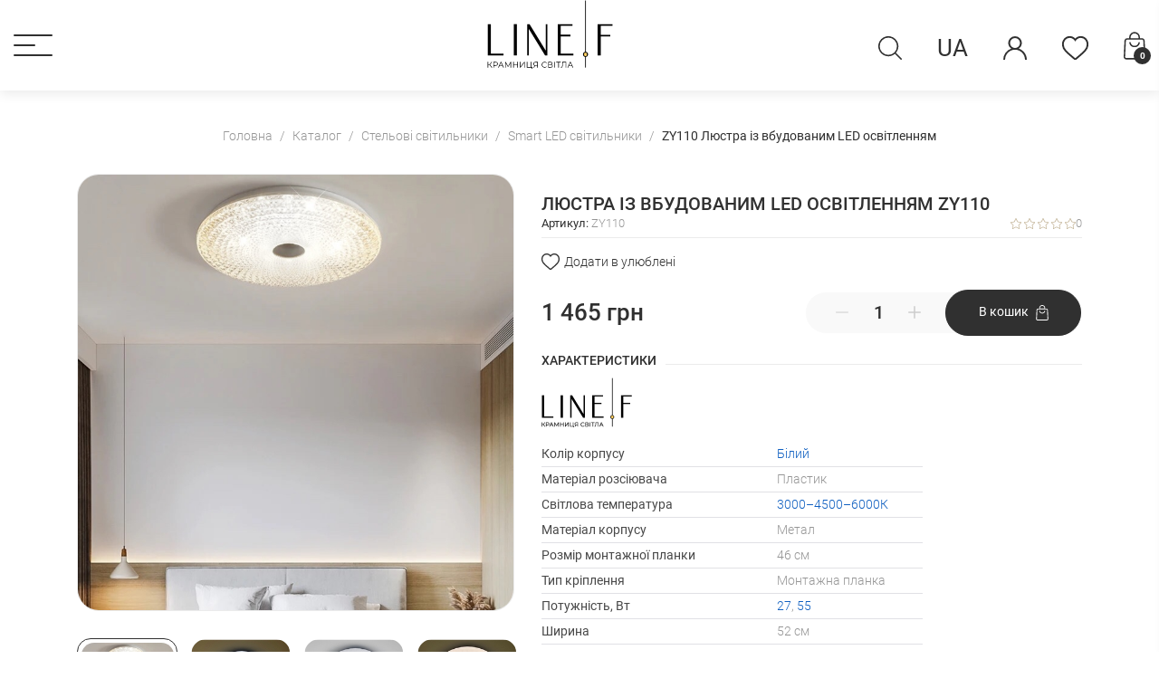

--- FILE ---
content_type: text/html; charset=UTF-8
request_url: https://linef.com.ua/ljustra-iz-vbudovanim-led-osvitlennjam
body_size: 16822
content:
<!DOCTYPE html>
<html lang="uk">
<head>
    <title>Люстра із вбудованим LED освітленням | Арт. ZY110 | Line F</title>
    <meta http-equiv="Content-Type" content="text/html; charset=UTF-8">
    <meta http-equiv="X-UA-Compatible" content="IE=edge">
    <meta name="viewport" content="width=device-width, initial-scale=1, shrink-to-fit=no, maximum-scale=1.0, user-scalable=0">
    <meta name="format-detection" content="telephone=no">
    <meta name="theme-color" content="#ffffff">
    <meta name="msapplication-navbutton-color" content="#ffffff">
    <meta name="mobile-web-app-capable" content="yes">
    <meta name="apple-mobile-web-app-status-bar-style" content="#ffffff">
    <link rel="icon" type="image/x-icon" href="/favicon.ico">
    <meta name="it-rating" content="it-rat-b31c927f11de7015e699d2428dbfcee5">
    <meta name="csrf-param" content="_csrf">
<meta name="csrf-token" content="BXtWUabM2jQ16ebZbX5o8C9V1_xoCCMIwTGm-6igv8BaMRsl456XZ3CRnuBfLx7JSQ-TpRxCWn7yWpTMz873kg==">

    <meta name="title" content="Люстра із вбудованим LED освітленням | Арт. ZY110 | Line F">
<meta name="description" content="Крамниця світла Line F ⏩ Люстра із вбудованим LED освітленням ZY110 з доставкою по всій Україні. ✔ Гарантія 12 місяців на всі товари. ⭐ Можливість післяплати на НП.">
<meta property="og:type" content="website">
<meta property="og:site_name" content="Line.F">
<meta property="og:title" content="Люстра із вбудованим LED освітленням | Арт. ZY110 | Line F">
<meta property="og:description" content="Крамниця світла Line F ⏩ Люстра із вбудованим LED освітленням ZY110 з доставкою по всій Україні. ✔ Гарантія 12 місяців на всі товари. ⭐ Можливість післяплати на НП.">
<meta property="og:image" content="https://linef.com.ua/uploads/products/original/1179/c601286c9a87c42cb400a4b7c42b98bae32e9ccc.jpg">
<meta property="og:image:alt" content="Line.F">
<meta property="og:url" content="https://linef.com.ua/ljustra-iz-vbudovanim-led-osvitlennjam">
<meta property="og:locale" content="uk">
<meta name="twitter:card" content="summary">
<meta name="twitter:site" content="https://linef.com.ua/ljustra-iz-vbudovanim-led-osvitlennjam">
<meta name="twitter:title" content="Люстра із вбудованим LED освітленням | Арт. ZY110 | Line F">
<meta name="twitter:description" content="Крамниця світла Line F ⏩ Люстра із вбудованим LED освітленням ZY110 з доставкою по всій Україні. ✔ Гарантія 12 місяців на всі товари. ⭐ Можливість післяплати на НП.">
<meta name="twitter:image" content="https://linef.com.ua/uploads/products/original/1179/c601286c9a87c42cb400a4b7c42b98bae32e9ccc.jpg">
<meta name="twitter:image:alt" content="Line.F">
<link href="https://linef.com.ua/ljustra-iz-vbudovanim-led-osvitlennjam" rel="canonical">
<link type="font/woff2" href="https://linef.com.ua/fonts/Roboto/Roboto-Regular.woff2" rel="preload" as="font" crossorigin>
<link type="font/woff2" href="https://linef.com.ua/fonts/Roboto/Roboto-Thin.woff2" rel="preload" as="font" crossorigin>
<link type="font/woff2" href="https://linef.com.ua/fonts/Roboto/Roboto-Light.woff2" rel="preload" as="font" crossorigin>
<link type="font/woff2" href="https://linef.com.ua/fonts/Roboto/Roboto-Medium.woff2" rel="preload" as="font" crossorigin>
<link type="font/woff2" href="https://linef.com.ua/fonts/Roboto/Roboto-Bold.woff2" rel="preload" as="font" crossorigin>
<link type="font/woff2" href="https://linef.com.ua/fonts/Roboto/Roboto-Black.woff2" rel="preload" as="font" crossorigin>
<link href="https://linef.com.ua/ljustra-iz-vbudovanim-led-osvitlennjam" rel="alternate" hreflang="uk">
<link href="https://linef.com.ua/ru/ljustra-iz-vbudovanim-led-osvitlennjam" rel="alternate" hreflang="ru">
<link href="https://linef.com.ua/ljustra-iz-vbudovanim-led-osvitlennjam" rel="alternate" hreflang="x-default">
<link href="/css/vendors.min.css?v=1766235205" rel="stylesheet">
<link href="/css/pages/product.min.css?v=1766235205" rel="stylesheet">
<link href="/assets/b13f1fe5/css/star-rating.min.css?v=1673363825" rel="stylesheet">
<link href="/assets/b13f1fe5/themes/krajee-svg/theme.min.css?v=1673363825" rel="stylesheet">
<link href="/assets/5f0128c4/css/kv-widgets.min.css?v=1673363787" rel="stylesheet">
<script>const TYPE_COLOR=5;
const TYPE_VARIATION=1;
var product = {"id":1179,"title":"Люстра із вбудованим LED освітленням","article":"ZY110","parent_id":70};
var stocks = [{"id":1848,"store_id":1,"quantity":1,"pack_quantity":1,"packs_count":1,"reserve":0,"length":52,"height":10,"width":52,"weight":null,"size":null,"expected_at":null,"options":[]}];
var productStockControl = 1;
window.rating_d1c1f8b0 = {"step":1,"min":0,"max":5,"size":"xs","theme":"krajee-svg","filledStar":"\u003Cspan class=\u0022krajee-icon krajee-icon-star\u0022\u003E\u003C\/span\u003E","emptyStar":"\u003Cspan class=\u0022krajee-icon krajee-icon-star\u0022\u003E\u003C\/span\u003E","showClear":false,"showCaption":false,"language":"uk"};

var messages = {"options":{"title":"Попередження","msg":"\u003Cp\u003EВи повинні вказати всі опції товару.\u003C\/p\u003E","price_list_msg":"\u003Cp\u003EЗавантажити прайс мають можливість оптовий покупець або дропшиппер\u003C\/p\u003E"},"button":{"update":"Оновити","updated":"Поновлено","add":"В кошик","added":"Додано"},"phones":{"-99":"Номер телефону невірний","0":"Номер телефону невірний","1":"Недійсний код країни","2":"Номер телефону короткий","3":"Номер телефону довгий","4":"Номер телефону невірний"},"text":{"copied":"Скопійовано"},"validations":{"email":"Значення \u0022{attribute}\u0022 не є правильною email адресою.","phone":"Номер телефону невірний"},"confirm_delete":"Ви впевнені, що хочете видалити цю позицію?","width":"Ширина","length":"Довжина","height":"Висота","more":"Читати ще...","less":"Приховати","add_to_favorites":"Додати в улюблені","remove_from_favorites":"Видалити зі списку побажань","expected":"Очікується","weight":"Вага","size":"Розмір упаковки","View products":"Переглянути товари","Watch":"Дивитися"};
var packText = "уп.";
var filterUrl = "\/catalogue";</script>        <!-- Google Tag Manager -->
<script>dataLayer = [];</script>
<script>
    (function (w, d, s, l, i) {
        w[l] = w[l] || [];
        w[l].push({
            'gtm.start':
                new Date().getTime(), event: 'gtm.js'
        });
        var f = d.getElementsByTagName(s)[0],
            j = d.createElement(s),
            dl = l != 'dataLayer' ? '&l=' + l : '';
        j.async = true;
        j.src =
            'https://www.googletagmanager.com/gtm.js?id=' + i + dl;
        f.parentNode.insertBefore(j, f);
    })(window, document, 'script', 'dataLayer', 'GTM-5MML7ZQ');
</script>
<!-- End Google Tag Manager -->    <!-- Global site tag (gtag.js) - Google Analytics -->
<script async src="https://www.googletagmanager.com/gtag/js?id=G-T47WQZT07P"></script>
<script>
    window.dataLayer = window.dataLayer || [];
    function gtag(){dataLayer.push(arguments);}
    gtag('js', new Date());
    gtag('config', 'G-T47WQZT07P');
</script>    <!-- Facebook Pixel Code -->
<script>
    !function(f,b,e,v,n,t,s)
    {if(f.fbq)return;n=f.fbq=function(){n.callMethod?
        n.callMethod.apply(n,arguments):n.queue.push(arguments)};
        if(!f._fbq)f._fbq=n;n.push=n;n.loaded=!0;n.version='2.0';
        n.queue=[];t=b.createElement(e);t.async=!0;
        t.src=v;s=b.getElementsByTagName(e)[0];
        s.parentNode.insertBefore(t,s)}(window,document,'script', 'https://connect.facebook.net/en_US/fbevents.js');
    fbq('init', '2484935285033356');
    fbq('track', 'PageView');
</script>
<!-- End Facebook Pixel Code -->    <script>
    !function (w, d, t) {
        w.TiktokAnalyticsObject=t;var ttq=w[t]=w[t]||[];ttq.methods=["page","track","identify","instances","debug","on","off","once","ready","alias","group","enableCookie","disableCookie"],ttq.setAndDefer=function(t,e){t[e]=function(){t.push([e].concat(Array.prototype.slice.call(arguments,0)))}};for(var i=0;i<ttq.methods.length;i++)ttq.setAndDefer(ttq,ttq.methods[i]);ttq.instance=function(t){for(var e=ttq._i[t]||[],n=0;n<ttq.methods.length;n++)ttq.setAndDefer(e,ttq.methods[n]);return e},ttq.load=function(e,n){var i="https://analytics.tiktok.com/i18n/pixel/events.js";ttq._i=ttq._i||{},ttq._i[e]=[],ttq._i[e]._u=i,ttq._t=ttq._t||{},ttq._t[e]=+new Date,ttq._o=ttq._o||{},ttq._o[e]=n||{};var o=document.createElement("script");o.type="text/javascript",o.async=!0,o.src=i+"?sdkid="+e+"&lib="+t;var a=document.getElementsByTagName("script")[0];a.parentNode.insertBefore(o,a)};
        ttq.load("D2NBTKBC77UC33HAA4MG");
        ttq.page();
    }(window, document, 'ttq');
</script></head>
<body>
<noscript><img height="1" width="1" src="https://www.facebook.com/tr?id=2484935285033356&ev=PageView&noscript=1" alt="facebook"></noscript><!-- Google Tag Manager (no)-->
<noscript><iframe src="https://www.googletagmanager.com/ns.html?id=GTM-5MML7ZQ" width="0" height="0" style="display:none;visibility:hidden"></iframe></noscript>
<!-- End Google Tag Manager --><div class="wrapper">
    <header class="header" data-template="default">
    <div class="header__top">
        <div class="header-wrapper container">
            <div class="header-wrapper-left">
                                    <div class="header__mobile-burger">
                        <div class="header-menu-button" role="button" aria-label="Меню"><span></span></div>
                    </div>
                            </div>
            <div class="header-wrapper-center">
                <a class="logo" href="/">
                    <img src="/img/logo.svg" alt="Line.F" width="274" height="150">
                </a>
            </div>

            <div class="header-wrapper-right">
                                <ul class="nav header__icons">
                    <li class="header-icon-search">
                        <span class="header__icon search-item">
                            <svg><use xlink:href="/img/icons.svg#search"></use></svg>
                        </span>
                    </li>

                    <li class="lang-switcher dropdown"><span class="header__icon language-select" data-toggle="dropdown" role="button">Ua</span><ul id="langs-dropdown" class="dropdown-menu"><li><a class="nav-link" href="/ru/ljustra-iz-vbudovanim-led-osvitlennjam">Ru</a></li></ul></li>
                                        <li class="dropdown">
    <span class="header__icon auth-item" data-toggle="dropdown">
        <svg><use xlink:href="/img/icons.svg#user"></use></svg>
    </span>
    <div id="auth-dropdown" class="dropdown-menu"><a class="user-options-link fancy-link dropdown-item" href="/login" rel="nofollow">Вхід</a>
<a class="user-options-link fancy-link dropdown-item" href="/sign-up" rel="nofollow">Реєстрація</a></div></li>
                                                                    <li>
                            <a href="/wishlist" class="header__icon like-item" aria-label="Улюблені">
                                <svg>
                                    <use xlink:href="/img/icons.svg#like"></use>
                                </svg>
                                <span
                                    class="wishlist-quantity-value quantity-icon hidden">0</span>
                            </a>
                        </li>
                                                                <li>
                    <span class="header__icon shop-item header-cart-action-link">
                        <svg>
                            <use xlink:href="/img/icons.svg#shopping-cart"></use>
                        </svg>
                        <span
                            class="header-cart-quantity-value quantity-icon cart-quantity">0</span>
                    </span>
                    </li>
                    <li class="header_mobile-burger">
                        <div class="header-menu-button" role="button" aria-label="Меню"><span></span></div>
                    </li>
                </ul>
            </div>
            <div id='sidebar-cart' class="sidebar empty">
    <div class="sidebar_header">
        <div class="sidebar_header_content">
            <div class="sidebar_header_icon">
                <svg>
                    <use xlink:href="/img/icons.svg#shopping-cart"></use>
                </svg>
                <span class="quantity-icon cart-quantity">0</span>
            </div>
            <div class="sidebar_header_title">Кошик</div>
        </div>
        <span class="sidebar_close_btn"><svg><use xlink:href="/img/icons.svg#clear"></use></svg></span>
    </div>
    <div class="sidebar-cart-empty">
        Ваша корзина поки порожня, перейдіть на сторінку <a href="/catalogue">Каталог</a>, щоб зробити покупку    </div>
    <div class="sidebar-cart">
        <div id="cart-menu-list"><div class="hidden">Нічого не знайдено.</div></div>        <div class="sidebar-cart-footer">
            <div class="total-box">
                <div class="total-box__title">Знижка:</div>
                <div class="total-box__value">
                    <span class="value cart-discount">0</span>
                    <span class="currency">грн</span>
                </div>
            </div>
            <div class="total-box">
                <div class="total-box__title">Сума:</div>
                <div class="total-box__value">
                    <span class="value cart-sum">0</span>
                    <span class="currency">грн</span>
                </div>
            </div>

            <a href="/checkout/index" rel="nofollow"
               class="btn btn-lg btn-outline-base">Оформити замовлення</a>
        </div>
    </div>
</div>            <div class="search-block">
                <div class="search-input-group">
                    <input type="search" class="form-control search-input bg-dark"
                           placeholder="Пошук" autocomplete="off" data-parent=".search-block">
                    <svg class="search-input-icon">
                        <use xlink:href="/img/icons.svg#search"></use>
                    </svg>
                    <span class="button-clear-search-result"><svg><use
                                xlink:href="/img/icons.svg#clear"></use></svg></span>
                </div>
                <div class="search-results"></div>
            </div>
        </div>
    </div>
    <div class="header-menu">
    <div class="container">
        <div class="row">
            <div class="col-12">
                <ul id="header-showcases-list" class="nav showcases-list"><li class="nav-item"><a class="nav-link" href="/novelties">New</a></li>
<li class="nav-item"><a class="nav-link" href="/top">Top</a></li>
<li class="nav-item"><a class="nav-link" href="/sale">Sale</a></li>
<li class="nav-item"><a class="nav-link" href="/last-units">Закінчуються</a></li></ul>            </div>
            <div class="col" style="flex: 0 0 19.78%; max-width: 19.78%">
                <p class="header-menu-title">Каталог</p>
                <ul id="header-categories" class="nav shop-category-list"><li class="nav-item"><a class="nav-link" href="/lyustry"><img src="/uploads/images/categories/2173084345b9f279846f86c487369ec48836865e.svg" width="28" height="28" alt="Люстри"><span>Люстри</span></a></li>
<li class="nav-item"><a class="nav-link" href="/svetilniki"><img src="/uploads/images/categories/ee497db8611444c95d82a414024880d5cfc0115f.svg" width="28" height="28" alt="Підвісні світильники"><span>Підвісні світильники</span></a></li>
<li class="nav-item"><a class="nav-link" href="/stelovi-svitilniki"><img src="/uploads/images/categories/3a53bd035b5b9e1199de25335a3ecd775417f8c9.svg" width="28" height="28" alt="Стельові світильники"><span>Стельові світильники</span></a></li>
<li class="nav-item"><a class="nav-link" href="/nastinni-svitilniki"><img src="/uploads/images/categories/7249aa41f66e44f58b7b39e59ac8b903d4802cef.svg" width="28" height="28" alt="Настінні світильники"><span>Настінні світильники</span></a></li>
<li class="nav-item"><a class="nav-link" href="/tochkovi-ta-spoti"><img src="/uploads/images/categories/9fa9eb620b306b8eebc4f84ab47c8f5026a7499f.svg" width="28" height="28" alt="Точкові та споти"><span>Точкові та споти</span></a></li>
<li class="nav-item"><a class="nav-link" href="/nastilni-lampi-ta-torsheri"><img src="/uploads/images/categories/ad6cd2df991c3d17ccdcc6e756f4e868597dfec4.svg" width="28" height="28" alt="Настільні лампи та торшери"><span>Настільні лампи та торшери</span></a></li>
<li class="nav-item"><a class="nav-link" href="/ulichnoe-osveshchenie"><img src="/uploads/images/categories/4490ad1e39537193644b9536e81fa1b5c7aceaac.svg" width="28" height="28" alt="Вуличні світильники"><span>Вуличні світильники</span></a></li>
<li class="nav-item"><a class="nav-link" href="/trekovi-sistemi"><img src="/uploads/images/categories/6b95fcf1876b2259a00cd82ae796b3e561df8378.svg" width="28" height="28" alt="Трекові системи"><span>Трекові системи</span></a></li>
<li class="nav-item"><a class="nav-link" href="/lampochki"><img src="/uploads/images/categories/f49ce62bffdc99d46edeccad2eeac76442dda9a1.svg" width="28" height="28" alt="Лампочки"><span>Лампочки</span></a></li>
<li class="nav-item"><a class="nav-link" href="/komplektujuchi-ta-elektrotovari"><img src="/uploads/images/categories/85c7222430d69ad5e1e9cba5a5164cd1827d5afc.svg" width="28" height="28" alt="Комплектуючі"><span>Комплектуючі</span></a></li></ul>            </div>
            <div class="col" style="flex: 0 0 19.78%; max-width: 19.78%">
                <p class="header-menu-title">Інформація</p>
                <ul id="header-menu-items" class="flex-column nav"><li class="nav-item"><a class="nav-link" href="/about">Про нас</a></li>
<li class="nav-item"><a class="nav-link" href="/payment">Оплата</a></li>
<li class="nav-item"><a class="nav-link" href="/delivery">Доставка</a></li>
<li class="nav-item"><a class="nav-link" href="/reviews">Відгуки</a></li>
<li class="nav-item"><a class="nav-link" href="/news">Новини</a></li>
<li class="nav-item"><a class="nav-link" href="/contacts">Контакти</a></li>
<li class="nav-item"><a class="nav-link" href="/downloads">Завантажити</a></li>
<li class="nav-item"><a class="nav-link" href="/exchange-returns">Обмін і повернення</a></li>
<li class="nav-item"><a class="nav-link" href="/repair">Ремонт</a></li>
<li class="nav-item"><a class="nav-link" href="/guarantee">Гарантія</a></li></ul>            </div>
            <div class="col" style="flex: 0 0 20.66%; max-width: 20.66%">
                <ul id="header-button-group" class="nav flex-column">
                    <li class="nav-item">
                        <a class="btn btn-md btn-outline-base d-block user-options-link fancy-link" rel="nofollow"
                           href="/request-call">Замовити дзвінок</a>
                    </li>
                    <li class="nav-item">
                        <a class="btn btn-md btn-outline-base d-block user-options-link fancy-link" rel="nofollow"
                           href="/ask">Задати питання</a>
                    </li>
                </ul>
                <div class="social-wrap d-flex justify-content-center"><ul id="header-social-list" class="nav social-links"><li class="nav-item"><a class="facebook nav-link" href="https://www.facebook.com/LineF.lightshop" title="Facebook" rel="nofollow" target="_blank"><svg><use xlink:href='/img/social-icons.svg#facebook'></use></svg></a></li>
<li class="nav-item"><a class="instagram nav-link" href="https://instagram.com/linef.lightshop" title="Instagram" rel="nofollow" target="_blank"><svg><use xlink:href='/img/social-icons.svg#instagram'></use></svg></a></li>
<li class="nav-item"><a class="tiktok nav-link" href="https://www.tiktok.com/@lineflight" title="TikTok" rel="nofollow" target="_blank"><svg><use xlink:href='/img/social-icons.svg#tiktok'></use></svg></a></li></ul></div>            </div>
            <div class="col">
                <p class="header-menu-title">Контакти</p>
                <div id="header-address" class="company-address"><p class="sub-title">Чекаємо Вас за адресою</p><div>м. Хмельницький
вул. Зарічанська 11
ЖК Набережний квартал
Крамниця світла Line.F</div></div><ul id="header-contacts" class="nav flex-column contacts-list"><li class="nav-item"><a class="company-email nav-link" href="mailto:linef.lightshop@gmail.com" rel="nofollow" target="_blank">linef.lightshop@gmail.com</a></li>
<li class="nav-item"><a class="company-phone nav-link" href="tel:+380671510316" rel="nofollow" target="_blank">+38 (067) 151 03 16<img class="phone-logo" src="/uploads/images/phones/kyivstar.png" width="17" height="17" alt="+38 (067) 151 03 16" title="+38 (067) 151 03 16"></a></li></ul><div id="header-callCenter" class="callCenter-schedule"><p class="sub-title">Графік роботи Call-центру</p><p>Пн - Пт з 10:00 - 18:00</p>
</div>            </div>
        </div>
    </div>
</div></header>    <div class="flex-fill">
        <ul class="container breadcrumb" itemscope itemtype="http://schema.org/BreadcrumbList"><li class="breadcrumb-item" itemprop="itemListElement" itemscope itemtype="https://schema.org/ListItem"><a class="home-link" href="/" itemprop="item"><span itemprop="name">Головна</span><meta itemprop="position" content="1"></a></li>
<li class="breadcrumb-item" itemprop="itemListElement" itemscope itemtype="https://schema.org/ListItem"><a href="/catalogue" itemprop="item"><span itemprop="name">Каталог</span><meta itemprop="position" content="2"></a></li>
<li class="breadcrumb-item" itemprop="itemListElement" itemscope itemtype="https://schema.org/ListItem"><a href="/stelovi-svitilniki" itemprop="item"><span itemprop="name">Стельові світильники</span><meta itemprop="position" content="3"></a></li>
<li class="breadcrumb-item" itemprop="itemListElement" itemscope itemtype="https://schema.org/ListItem"><a href="/smart-led-svitilniki" itemprop="item"><span itemprop="name">Smart LED світильники</span><meta itemprop="position" content="4"></a></li>
<li class="breadcrumb-item active" aria-current="page"><span>ZY110 Люстра із вбудованим LED освітленням</span></li></ul>        <div class="card-product-index container" itemscope itemtype="https://schema.org/Product">
    <meta class="d-none" itemprop="mpn" content="ZY110">
    <meta class="d-none" itemprop="sku" content="ZY110">
    <meta class="d-none" itemprop="productID" content="ZY110">
    <div class="d-none" itemprop="brand" itemtype="https://schema.org/Brand" itemscope>
        <meta itemprop="name" content="LineF">
    </div>
    <div class="d-none" itemprop="offers" itemscope itemtype="https://schema.org/Offer">
        <meta itemprop="price" content="1465.00">
        <meta itemprop="priceCurrency" content="UAH">
        <meta itemprop="availability"
              content="http://schema.org/InStock">
        <meta itemprop="url" content="https://linef.com.ua/ljustra-iz-vbudovanim-led-osvitlennjam">
        <meta itemprop="itemCondition" content="https://schema.org/NewCondition">
        <meta itemprop="priceValidUntil" content="2027-01-30">
        <div itemprop="hasMerchantReturnPolicy" itemscope itemtype="https://schema.org/MerchantReturnPolicy">
            <meta itemprop="applicableCountry" content="UA">
            <meta itemprop="returnPolicyCategory" content="https://schema.org/MerchantReturnFiniteReturnWindow">
            <meta itemprop="returnPolicyCountry" content="UA">
            <meta itemprop="merchantReturnDays" content="14">
            <meta itemprop="returnMethod" content="https://schema.org/ReturnByMail">
            <meta itemprop="returnFees" content="https://schema.org/FreeReturn">
        </div>
        <div itemprop="shippingDetails" itemscope itemtype="https://schema.org/OfferShippingDetails">
            <div itemprop="shippingDestination" itemscope itemtype="https://schema.org/DefinedRegion">
                <meta itemprop="addressCountry" content="UA">
            </div>
            <div itemprop="deliveryTime" itemscope itemtype="https://schema.org/ShippingDeliveryTime">
                <div itemprop="handlingTime" itemtype="https://schema.org/QuantitativeValue" itemscope>
                    <meta itemprop="minValue" content="3">
                    <meta itemprop="maxValue" content="5">
                    <meta itemprop="unitCode" content="DAY">
                </div>
                <div itemprop="transitTime" itemtype="https://schema.org/QuantitativeValue" itemscope>
                    <meta itemprop="minValue" content="2">
                    <meta itemprop="maxValue" content="4">
                    <meta itemprop="unitCode" content="DAY">
                </div>
            </div>
            <div itemprop="shippingRate" itemscope itemtype="https://schema.org/MonetaryAmount">
                <meta itemprop="value" content="50.00">
                <meta itemprop="currency" content="UAH">
            </div>
        </div>
    </div>
    <div class="card-wrap">
        <div class="card-product-image-box">
                        <div class="card-display-image">
                <a id="card-image-link" class="card-image-link" href="/uploads/products/original/1179/c601286c9a87c42cb400a4b7c42b98bae32e9ccc.jpg" rel="nofollow">                <img id="product-image" src="/uploads/products/original/1179/c601286c9a87c42cb400a4b7c42b98bae32e9ccc.jpg" width="1000" height="1000" alt="Люстра із вбудованим LED освітленням" itemprop="image">                </a>
                <video id="video-player" class="d-none" poster="/uploads/products/original/1179/c601286c9a87c42cb400a4b7c42b98bae32e9ccc.jpg" title="Люстра із вбудованим LED освітленням" loop
                       muted playsinline autoplay preload="none">
                    <source id="video-source" src="#" type="video/mp4">
                </video>

                            </div>

            <div id="product-carousel" class="min-slider-image"><div class="slider-item slider-item--image active" data-src="/uploads/products/original/1179/c601286c9a87c42cb400a4b7c42b98bae32e9ccc.jpg"><img src="/img/white_image.png" width="180" height="180" alt="Люстра із вбудованим LED освітленням" data-lazy="/uploads/products/thumbs/1179/c601286c9a87c42cb400a4b7c42b98bae32e9ccc.jpg" itemprop="image" content="/uploads/products/original/1179/c601286c9a87c42cb400a4b7c42b98bae32e9ccc.jpg"></div>
<div class="slider-item slider-item--image" data-src="/uploads/products/original/1179/c21afe0a59ceb2bfffe95151c9692f3bbfd31404.jpg"><img src="/img/white_image.png" width="180" height="180" alt="Люстра із вбудованим LED освітленням" data-lazy="/uploads/products/thumbs/1179/c21afe0a59ceb2bfffe95151c9692f3bbfd31404.jpg" itemprop="image" content="/uploads/products/original/1179/c21afe0a59ceb2bfffe95151c9692f3bbfd31404.jpg"></div>
<div class="slider-item slider-item--image" data-src="/uploads/products/original/1179/2f85e43962034fa6c6bf3784fff109fe65b8bb46.jpg"><img src="/img/white_image.png" width="180" height="180" alt="Люстра із вбудованим LED освітленням" data-lazy="/uploads/products/thumbs/1179/2f85e43962034fa6c6bf3784fff109fe65b8bb46.jpg" itemprop="image" content="/uploads/products/original/1179/2f85e43962034fa6c6bf3784fff109fe65b8bb46.jpg"></div>
<div class="slider-item slider-item--image" data-src="/uploads/products/original/1179/e7efe9915153e592260f2cd43ac5b9430ef0b63d.jpg"><img src="/img/white_image.png" width="180" height="180" alt="Люстра із вбудованим LED освітленням" data-lazy="/uploads/products/thumbs/1179/e7efe9915153e592260f2cd43ac5b9430ef0b63d.jpg" itemprop="image" content="/uploads/products/original/1179/e7efe9915153e592260f2cd43ac5b9430ef0b63d.jpg"></div>
<div class="slider-item slider-item--image" data-src="/uploads/products/original/1179/95e7f9cfcb5ffbd82105dff467df434b1e838518.jpg"><img src="/img/white_image.png" width="180" height="180" alt="Люстра із вбудованим LED освітленням" data-lazy="/uploads/products/thumbs/1179/95e7f9cfcb5ffbd82105dff467df434b1e838518.jpg" itemprop="image" content="/uploads/products/original/1179/95e7f9cfcb5ffbd82105dff467df434b1e838518.jpg"></div>
<div class="slider-item slider-item--image" data-src="/uploads/products/original/1179/f1946165975f31cc335c20ebfcb8e3c0e43fcea1.jpg"><img src="/img/white_image.png" width="180" height="180" alt="Люстра із вбудованим LED освітленням" data-lazy="/uploads/products/thumbs/1179/f1946165975f31cc335c20ebfcb8e3c0e43fcea1.jpg" itemprop="image" content="/uploads/products/original/1179/f1946165975f31cc335c20ebfcb8e3c0e43fcea1.jpg"></div></div>
                        <div class="card-product__models">
                <div class="section-title"><span>З цієї серії:</span></div>
                <div id='product-models-list'></div>
            </div>
        </div>

        <div class="card-product-info-box">
            <input type="hidden" id="product-primaryKey" class="product-pk-input" name="DocumentContent[product_id]" value="1179" data-url="/products/info">
                        <h1 class="product-title"
                itemprop="name">Люстра із вбудованим LED освітленням ZY110</h1>

                        <div class="product-head d-flex flex-wrap align-items-center justify-content-between" style="gap: 0.5rem">
                <div class="product-sku"><span>Артикул: </span>ZY110</div>
                <div class="product-reviews-block d-flex align-items-center">
                    <div class="rating">
                                                    <span class="star"></span>
                                                    <span class="star"></span>
                                                    <span class="star"></span>
                                                    <span class="star"></span>
                                                    <span class="star"></span>
                                            </div>
                    <div class="product-reviews-count">0</div>
                </div>
            </div>

                        <div class="card-product__options">
                
                                                    <div class="favorite-button" data-id="1179"
                         data-is-favorite="0"
                         data-is-guest="1" role="button">
                        <svg>
                            <use xlink:href="/img/icons.svg#like"></use>
                        </svg>
                        <span
                            class="text">Додати в улюблені</span>
                    </div>
                            </div>
                            <div class="card-product__prices">
                    <div class="product-price-block">
                                                                                <div class="product-price_item">
                                <div class="product-price">
                                    <span class="value">1 465</span>
                                    <span class="currency">грн</span>
                                </div>
                                <div
                                    class="product-price-old d-none">
                                    <span class="value">1 465</span>
                                    <span class="currency">грн</span>
                                </div>
                            </div>
                                            </div>

                                        <div class="product-quantity-wrap">
                        <div class="product-quantity-block">
                            <div class="quantity-counter-wrap">
                                <div class="cart-product-quantity">
                                    <span class="product-less" data-value="-1"><svg><use
                                                xlink:href="/img/icons.svg#minus"></use></svg></span>
                                    <div class="count-input">
                                        <input type="text" class="product-quantity" name="DocumentContent[quantity]" value="1" data-relative-input=".product-pack" data-pack-count="1" data-item-quantity="1179" data-max="1" data-control="1" autocomplete="off"><input type="text" class="product-pack hidden d-none" name="DocumentContent[number_of_packs]" value="1 уп." data-relative-input=".product-quantity" data-pack-count="1" data-item-quantity="1179" data-max="1" data-control="1" autocomplete="off">                                                                            </div>
                                    <span class="product-more" data-value="1"><svg><use
                                                xlink:href="/img/icons.svg#plus"></use></svg></span>
                                </div>
                                                                    <div class="quantity-max">
                                        <div class="quantity-max-content">
                                            <div>Доступно: <span
                                                    class="balance">1</span>
                                            </div>
                                            <div class="reserve-block"
                                                 style="display:none;">Резерв:                                                 <span class="reserve">0</span></div>
                                        </div>
                                    </div>
                                                            </div>
                            <button class="btn btn-lg btn-base add-to-cart-button" type="button"
                                    data-to-cart="1179"
                                    data-updated="0">
                                <span
                                    class="title">В кошик</span>
                                <svg>
                                    <use xlink:href="/img/icons.svg#shopping-cart"></use>
                                </svg>
                            </button>
                        </div>
                                            </div>
                    <div class="product-sold-wrap d-none">
                                                    <span class="sold-label">Очікується</span>
                                            </div>
                </div>
            
            
            
            <div id="card-product__features" class="card-product__features ">
    <div class="section-title"><span>Характеристики</span></div>
    <div class="features-table-section">
        <p><a href="/catalogue?filters%5Battributes%5D%5B46%5D%5B%5D=2568"><img src="/uploads/images/brands/1696592610_VlgTer.png" alt="" alr="brand" style="width:100px; max-height:60px;"></a></p>        <table id='characteristics' class="table">
            <tbody>
            <tr data-type="color"><th>Колір корпусу</th><td><a class="link--blue" href="/catalogue?filters%5Battributes%5D%5B5%5D%5B%5D=10" rel="nofollow">Білий</a></td></tr><tr data-type="string"><th>Матеріал розсіювача</th><td>Пластик</td></tr><tr data-type="string"><th>Світлова температура</th><td><a class="link--blue" href="/catalogue?filters%5Battributes%5D%5B4%5D%5B%5D=1" rel="nofollow">3000–4500–6000К</a></td></tr><tr data-type="string"><th>Матеріал корпусу</th><td>Метал</td></tr><tr data-type="string"><th>Розмір монтажної планки</th><td>46 см</td></tr><tr data-type="string"><th>Тип кріплення</th><td>Монтажна планка</td></tr><tr data-type="string"><th>Потужність, Вт</th><td><a class="link--blue" href="/catalogue?filters%5Battributes%5D%5B17%5D%5B%5D=230" rel="nofollow">27</a>, <a class="link--blue" href="/catalogue?filters%5Battributes%5D%5B17%5D%5B%5D=693" rel="nofollow">55</a></td></tr>            </tbody>
        </table>
    </div>
</div>
                    </div>
    </div>

    <div class="product-info-footer" id="tabs">
        <ul id="products-info-tabs" class="products-info-tabs nav nav-tabs nav" role="tablist"><li class="nav-item"><a class="nav-link active" href="#description" data-toggle="tab" role="tab" aria-controls="description" aria-selected="true">Опис</a></li>
<li class="nav-item"><a class="nav-link" href="#delivery" data-toggle="tab" role="tab" aria-controls="delivery" aria-selected="false">Доставка</a></li>
<li class="nav-item"><a class="nav-link" href="#payment" data-toggle="tab" role="tab" aria-controls="payment" aria-selected="false">Оплата</a></li>
<li class="nav-item"><a class="nav-link" href="#reviews" data-toggle="tab" role="tab" aria-controls="reviews" aria-selected="false">Відгуки (0)</a></li>
<li class="nav-item"><a class="nav-link" href="#warranty-returns" data-toggle="tab" role="tab" aria-controls="warranty-returns" aria-selected="false">Гарантія та повернення товару</a></li>
<li class="nav-item"><a class="nav-link" href="#faqs" data-toggle="tab" role="tab" aria-controls="faqs" aria-selected="false">Часті питання(FAQ)</a></li></ul>
<div id="product-tab-content" class="tab-content products-info tab-content"><div id="description" class="tab-pane active"><a class="nav-link" data-toggle="collapse" data-parent="#product-tab-content" href="#collapseDescription" rel="nofollow" aria-expanded="false">Опис</a>
<div id="collapseDescription" class="panel-collapse collapse clearfix">
    <h2 class="tabs-title">Опис товару</h2>    <div itemprop="description"><p>Люстра із вбудованим LED освітленням</p>

<p>Рекомендуємо на площу до 15-18 м Кв</p>
</div></div></div>
<div id="delivery" class="tab-pane"><a class="nav-link" data-toggle="collapse" data-parent="#product-tab-content" href="#collapseDelivery" rel="nofollow" aria-expanded="false">Доставка</a>
<div id="collapseDelivery" class="panel-collapse collapse clearfix">
    <h3 class="tabs-title">Доставка</h3><h5>1. ДОСТАВКА ПО УКРАЇНІ НОВОЇ ПОШТОЮ.</h5>

<p class="mb-0">- тарифи на доставку встановлюються компанією перевізником Нова Пошта;</p>

<p>- після відправки замовлення відправляємо в приватні повідомлення номер експрес-накладної (ЕН)</p>

<p>Термін доставки 1-2 дні з моменту здійснення замовлення.</p>

<h5>2. САМОВИВІЗ</h5>

<p>Ви можете самостійно забрати замовлення із інтернет-магазину за адресою м. Хмельницький, вул. Зарічанська 11 (ЖК Набережний квартал, Крамниця світла Line.F).</p>
</div></div>
<div id="payment" class="tab-pane"><a class="nav-link" data-toggle="collapse" data-parent="#product-tab-content" href="#collapsePayemnt" rel="nofollow" aria-expanded="false">Оплата</a>
<div id="collapsePayemnt" class="panel-collapse collapse clearfix">
    <h3 class="tabs-title">Оплата</h3><h3>1. Накладеним платежем Новою Поштою</h3>

<p>Додатково стягується комісія пошти 20грн + 2% від ціни посилки.</p>

<p>Передплата 10% від загальної вартості замовлення на карту (але не менше 200 грн).</p>

<p>Решта оплати після отримання у відділенні пошти.</p>

<h3>2. Повна оплата на банківську карту (розрахунковий рахунок ФОП)<br />
<br />
3. Онлайн оплата через інтернет-еквайринг NovaPay</h3>
</div></div>
<div id="reviews" class="tab-pane"><a class="nav-link" data-toggle="collapse" data-parent="#product-tab-content" href="#collapseReviews" rel="nofollow" aria-expanded="false">Відгуки (0)</a>
<div id="collapseReviews" class="panel-collapse collapse clearfix">
    <div class="row">
        <div class="col-12">
            <h3 class="tabs-title">Залишити відгук</h3>        </div>
        <div class="col-12 col-md-5">
                        <form id="review-form" action="/write-review" method="post">
<input type="hidden" name="_csrf" value="BXtWUabM2jQ16ebZbX5o8C9V1_xoCCMIwTGm-6igv8BaMRsl456XZ3CRnuBfLx7JSQ-TpRxCWn7yWpTMz873kg=="><input type="hidden" name="Review[user_id]"><input type="hidden" name="Review[object_id]" value="1179"><input type="hidden" name="Review[object_class]" value="app\modules\shop\models\Product"><div class="form-row">
    <div class="form-group rating-row col-12 field-review-rating required">
<label for="review-rating">Оцініть товар:</label>
<input type="text" id="review-rating" class="form-control rating-loading" name="Review[rating]" value="5" autocomplete="off" aria-required="true" data-krajee-rating="rating_d1c1f8b0">

<div class="invalid-feedback"></div>
</div>    <div class="form-group col-12 col-sm-6 field-review-name required">

<input type="text" id="review-name" class="form-control" name="Review[name]" maxlength="255" autocomplete="off" placeholder="Ваше Ім&#039;я *" aria-required="true">

<div class="invalid-feedback"></div>
</div>    <div class="form-group col-12 col-sm-6 field-review-email required">

<input type="email" id="review-email" class="form-control" name="Review[email]" maxlength="255" autocomplete="off" placeholder="Ваш e-mail *" aria-required="true">

<div class="invalid-feedback"></div>
</div>    <div class="form-group col-12 field-review-text required">

<textarea id="review-text" class="form-control" name="Review[text]" rows="5" autocomplete="off" placeholder="Відгук*" aria-required="true"></textarea>

<div class="invalid-feedback"></div>
</div>    <div class="form-group col-12 field-review-recaptcha required">

<input type="hidden" id="review-recaptcha" class="form-control" name="Review[reCaptcha]" autocomplete="off"><div id="review-recaptcha-recaptcha-review-form" class="g-recaptcha" data-sitekey="6Ld20bQiAAAAAHH9BahDhUS0SJYeldA5hZQH37ZV" data-input-id="review-recaptcha" data-form-id="review-form"></div>

<div class="invalid-feedback"></div>
</div>    <div class="form-group reviews-button-block col-12 col-sm-12">
        <button type="submit" class="review-button btn btn-base">Залишити відгук</button>    </div>
</div>
</form>        </div>
        <div class="col-12 col-md-7">
            <span itemprop="aggregateRating" itemscope="" itemtype="https://schema.org/AggregateRating" class="d-none">
                <meta itemprop="bestRating" content="5">
                <meta itemprop="reviewCount" content="1">
                <meta itemprop="ratingValue" content="4.5">
            </span>
            <div id="w0" class="testimonials-list"><div class="empty">Ще немає відгуків</div></div>        </div>
    </div>
</div></div>
<div id="warranty-returns" class="tab-pane"><a class="nav-link" data-toggle="collapse" data-parent="#product-tab-content" href="#collapseWarrantyReturns" rel="nofollow" aria-expanded="false">Гарантія та повернення товару</a>
<div id="collapseWarrantyReturns" class="panel-collapse collapse clearfix">
    <h3 class="tabs-title">Гарантія та повернення товару</h3><p>У нашому магазині ви можете бути впевнені у високій якості товарів та професійному обслуговуванні. Ми дотримуємося всіх норм законодавства України, зокрема Закону України &laquo;Про захист прав споживачів&raquo;</p>

<p style="margin:0;">&nbsp;</p>

<h3 style="margin: 0 0 1rem;">Умови повернення та обміну товару</h3>

<ol>
	<li>
	<h5>Строк повернення:</h5>

	<ul style="list-style: disc;">
		<li>Ви маєте право повернути або обміняти товар протягом <b>14 календарних днів</b> з моменту отримання, якщо він не був у використанні, збережено його товарний вигляд, споживчі властивості, пломби, ярлики та упаковку.</li>
	</ul>
	</li>
	<li>
	<h5>Товари, що не підлягають поверненню:</h5>

	<ul style="list-style: disc;">
		<li>Відповідно до законодавства, лампочки, електричні товари та освітлювальні прилади, які вже були у використанні або мають ознаки монтажу, не підлягають поверненню, окрім випадків гарантійного обслуговування.</li>
	</ul>
	</li>
	<li>
	<h5>Вимоги для повернення:</h5>

	<ul style="list-style: disc;">
		<li style="margin-bottom: 0.5rem;">Наявність документа, що підтверджує покупку (чек або накладна).</li>
		<li style="margin-bottom: 0.5rem;">Товар не був у використанні, без механічних пошкоджень та з повною комплектацією.</li>
		<li>Упаковка має бути цілісною та непошкодженою.</li>
	</ul>
	</li>
	<li>
	<h5>Повернення товару з дефектами:</h5>

	<ul style="list-style: disc;">
		<li>У разі виявлення заводського браку або дефектів товару, повернення або обмін здійснюється відповідно до умов гарантії. У такому випадку витрати на транспортування бере на себе магазин.</li>
	</ul>
	</li>
</ol>

<p>&nbsp;</p>

<h3 style="margin: 0 0 1rem;">Гарантійні зобов&rsquo;язання</h3>

<ul style="list-style: disc;">
	<li>Гарантія на освітлювальні прилади становить від <b>6 до 24 місяців</b>, залежно від типу товару та виробника. Точний термін зазначено у супровідній документації до товару.</li>
	<li>Гарантійний ремонт або заміна товару здійснюється лише за умови дотримання правил експлуатації, зазначених у паспорті виробу.</li>
</ul>

<p>&nbsp;</p>

<h3 style="margin: 0 0 1rem;">Процедура повернення товару</h3>

<ul style="list-style:disc;">
	<li>Для оформлення повернення зверніться до нас за контактними даними, вказаними на сайті.</li>
	<li>Після узгодження умов, відправте товар на адресу, яку вам повідомить наш менеджер.</li>
	<li>після отримання та перевірки товару.</li>
</ul>

<p>&nbsp;</p>

<h5>Ми цінуємо кожного клієнта та завжди готові допомогти вам у вирішенні будь-яких питань!</h5>
</div></div>
<div id="faqs" class="tab-pane"><a class="nav-link" data-toggle="collapse" data-parent="#product-tab-content" href="#collapseFAQ" rel="nofollow"
   aria-expanded="false">Часті питання(FAQ)</a>
<div id="collapseFAQ" class="panel-collapse collapse faq-section">
    <h2 class="tabs-title faq-title">Поширені запитання про Люстра із вбудованим LED освітленням</h2>
    </div></div></div>    </div>
    <div data-block="similar" class="p-dynamic--loading"></div>
    <div data-block='viewed' class="p-dynamic--loading"></div>
</div>    </div>
    <footer class="footer">
    <div class="container">
        <ul id="footer-showcases-list" class="nav showcases-list"><li class="nav-item"><a class="nav-link" href="/novelties">New</a></li>
<li class="nav-item"><a class="nav-link" href="/top">Top</a></li>
<li class="nav-item"><a class="nav-link" href="/sale">Sale</a></li></ul>                    <ul id="footer-menu-items" class="nav"><li class="nav-item"><a class="nav-link" href="/about">Про нас</a></li>
<li class="nav-item"><a class="nav-link" href="/payment">Оплата</a></li>
<li class="nav-item"><a class="nav-link" href="/delivery">Доставка</a></li>
<li class="nav-item"><a class="nav-link" href="/reviews">Відгуки</a></li>
<li class="nav-item"><a class="nav-link" href="/news">Новини</a></li>
<li class="nav-item"><a class="nav-link" href="/contacts">Контакти</a></li>
<li class="nav-item"><a class="nav-link" href="/downloads">Завантажити</a></li>
<li class="nav-item"><a class="nav-link" href="/exchange-returns">Обмін і повернення</a></li>
<li class="nav-item"><a class="nav-link" href="/repair">Ремонт</a></li>
<li class="nav-item"><a class="nav-link" href="/guarantee">Гарантія</a></li></ul>                <div class="row footer-row">
            <div class="col address-column">
                <div id="footer-address" class="company-address"><p class="sub-title">Чекаємо Вас за адресою</p><div>м. Хмельницький
вул. Зарічанська 11
ЖК Набережний квартал
Крамниця світла Line.F</div></div>                <div class="payment-icons">
                    <div class="payment-icon">
                        <img src="/img/white_image.png" alt="Visa" data-src="/uploads/images/payments/visa.svg" class="lazy" width="50" height="35">
                    </div>
                    <div class="payment-icon">
                        <img src="/img/white_image.png" alt="MasterCard" data-src="/uploads/images/payments/mastercard.svg" class="lazy" width="50" height="35">
                    </div>
                </div>
            </div>
            <div class="col contacts-column">
                <ul id="footer-contacts" class="nav flex-column contacts-list"><li class="nav-item"><a class="company-email nav-link" href="mailto:linef.lightshop@gmail.com" rel="nofollow" target="_blank">linef.lightshop@gmail.com</a></li>
<li class="nav-item"><a class="company-phone nav-link" href="tel:+380671510316" rel="nofollow" target="_blank">+38 (067) 151 03 16<img class="phone-logo" src="/uploads/images/phones/kyivstar.png" width="17" height="17" alt="+38 (067) 151 03 16" title="+38 (067) 151 03 16"></a></li></ul><div id="footer-callCenter" class="callCenter-schedule"><p class="sub-title">Графік роботи Call-центру</p><p>Пн - Пт з 10:00 - 18:00</p>
</div>            </div>
            <div class="col links-column">
                <ul id="footer-button-group" class="nav flex-column">
                    <li class="nav-item">
                        <a class="btn btn-md btn-outline-base d-block user-options-link fancy-link" rel="nofollow"
                           href="/request-call">Замовити дзвінок</a>
                    </li>
                    <li class="nav-item">
                        <a class="btn btn-md btn-outline-base d-block user-options-link fancy-link" rel="nofollow"
                           href="/ask">Задати питання</a>
                    </li>
                </ul>
                <div class="social-wrap"><ul id="footer-social-list" class="nav social-links"><li class="nav-item"><a class="facebook nav-link" href="https://www.facebook.com/LineF.lightshop" title="Facebook" rel="nofollow" target="_blank"><svg><use xlink:href='/img/social-icons.svg#facebook'></use></svg></a></li>
<li class="nav-item"><a class="instagram nav-link" href="https://instagram.com/linef.lightshop" title="Instagram" rel="nofollow" target="_blank"><svg><use xlink:href='/img/social-icons.svg#instagram'></use></svg></a></li>
<li class="nav-item"><a class="tiktok nav-link" href="https://www.tiktok.com/@lineflight" title="TikTok" rel="nofollow" target="_blank"><svg><use xlink:href='/img/social-icons.svg#tiktok'></use></svg></a></li></ul></div>            </div>
            <div class="col subscribe-column">
                <div class="subscribe-wrap">
    <div class="subscribe-title">Підпишіться на оновлення, щоб отримувати інформацію про нові надходження та майбутні події</div>
    <form id="subscribe-form" action="/subscribe" method="post">
<input type="hidden" name="_csrf" value="BXtWUabM2jQ16ebZbX5o8C9V1_xoCCMIwTGm-6igv8BaMRsl456XZ3CRnuBfLx7JSQ-TpRxCWn7yWpTMz873kg==">    <div class="form-group input-group field-subscribe-email required">
<input type="email" id="subscribe-email" class="form-control subscribe-input" name="Subscribe[email]" maxlength="255" autocomplete="off" placeholder="Введіть email" aria-required="true"><div class="input-group-append"><button type="submit" class="btn btn-md btn-base subscribe-button ">Підписатися</button></div><div class="invalid-feedback"></div>
</div>    </form></div>            </div>
        </div>
    </div>
    <div class="copyright-block">
        <div class="container">
            <div
                class="text">&copy; 2026 Line.F Всі права захищені</div>
            <div class="developer">Компанія-розробник сайту complife.ua</div>
        </div>
    </div>
</footer></div>
<div class="overlay"></div>
<div id="sidebar-menu" class="sidebar">
    <div class="sidebar-block">
        <div class="sidebar-content state-visible pb-3 d-flex flex-column" id="sidebar_main">
            <div class="sidebar_header">
                <div class="sidebar_header_content">
                    <div class="sidebar_header_title"><a class="user-options-link fancy-link" href="/login">Вхід</a>                    </div>
                </div>
                <span class="sidebar_close_btn"><svg><use xlink:href="/img/icons.svg#clear"></use></svg></span>
            </div>

            <div class="sidebar-nav hc-offcanvas-nav">
                <ul id="w5" class="nav nav-column nav-list mb-4 mt-4 nav"><li class="nav-item"><a class="nav-link" href="/">Головна</a></li>
<li class="has-children nav-item"><a class="nav-link" href="/catalogue" data-open="#sidebar_catalogue"><span>Каталог</span><span class="sub-menu-toggle"></span></a></li>
<li class="has-children nav-item"><a class="nav-link" href="/about" data-open="#sidebar_info"><span>Інформація</span><span class="sub-menu-toggle"></span></a></li>
<li class="nav-item"><a class="nav-link" href="/news">Новини</a></li>
<li class="nav-item"><a class="nav-link" href="/reviews">Відгуки</a></li></ul>            </div>
            <div class="sidebar-contact">
                <ul id="sidebar-contacts" class="nav flex-column contacts-list"><li class="nav-item"><a class="company-email nav-link" href="mailto:linef.lightshop@gmail.com" rel="nofollow" target="_blank">linef.lightshop@gmail.com</a></li>
<li class="nav-item"><a class="company-phone nav-link" href="tel:+380671510316" rel="nofollow" target="_blank">+38 (067) 151 03 16<img class="phone-logo" src="/uploads/images/phones/kyivstar.png" width="17" height="17" alt="+38 (067) 151 03 16" title="+38 (067) 151 03 16"></a></li></ul><div id="sidebar-callCenter" class="callCenter-schedule"><p class="sub-title">Графік роботи Call-центру</p><p>Пн - Пт з 10:00 - 18:00</p>
</div><ul id="H6O" class="langswitcher nav"><li class="nav-item"><a class="deflang nav-link" href="/ljustra-iz-vbudovanim-led-osvitlennjam">Ua</a></li>
<li class="nav-item"><a class="nav-link nav-link" href="/ru/ljustra-iz-vbudovanim-led-osvitlennjam">Ru</a></li></ul>            </div>
            <ul id='sidebar-menu-buttons' class="nav flex-column">
                <li>
                    <a class="btn btn-md btn-outline-base d-block user-options-link fancy-link" rel="nofollow"
                       href="/request-call">Замовити дзвінок</a>
                </li>
                <li>
                    <a class="btn btn-md btn-outline-base d-block user-options-link fancy-link" rel="nofollow"
                       href="/ask">Задати питання</a>
                </li>
            </ul>
            <div class="social-wrap"><ul id="sibedar-social-list" class="nav social-links"><li class="nav-item"><a class="facebook nav-link" href="https://www.facebook.com/LineF.lightshop" title="Facebook" rel="nofollow" target="_blank"><svg><use xlink:href='/img/social-icons.svg#facebook'></use></svg></a></li>
<li class="nav-item"><a class="instagram nav-link" href="https://instagram.com/linef.lightshop" title="Instagram" rel="nofollow" target="_blank"><svg><use xlink:href='/img/social-icons.svg#instagram'></use></svg></a></li>
<li class="nav-item"><a class="tiktok nav-link" href="https://www.tiktok.com/@lineflight" title="TikTok" rel="nofollow" target="_blank"><svg><use xlink:href='/img/social-icons.svg#tiktok'></use></svg></a></li></ul></div>        </div>
        <div class="sidebar-content" id="sidebar_catalogue">
            <div class="sidebar_header">
                <div class="sidebar-btn sidebar-back-btn" data-close="#sidebar_catalogue">
                    <svg>
                        <use xlink:href="/img/icons.svg#arrow-left"></use>
                    </svg>
                    <span>Назад</span>
                </div>
            </div>

            <ul id="sidebar-showcases" class="nav showcases-list"><li class="nav-item"><a class="nav-link" href="/novelties">New</a></li>
<li class="nav-item"><a class="nav-link" href="/top">Top</a></li>
<li class="nav-item"><a class="nav-link" href="/sale">Sale</a></li>
<li class="nav-item"><a class="nav-link" href="/last-units">Закінчуються</a></li></ul>
            <ul id="w6" class="nav nav-column nav-list nav"><li class="has-children nav-item"><a class="nav-link" href="/lyustry" data-open="#category-1"><span>Люстри</span><span class="sub-menu-toggle"></span></a></li>
<li class="has-children nav-item"><a class="nav-link" href="/svetilniki" data-open="#category-2"><span>Підвісні світильники</span><span class="sub-menu-toggle"></span></a></li>
<li class="has-children nav-item"><a class="nav-link" href="/stelovi-svitilniki" data-open="#category-12"><span>Стельові світильники</span><span class="sub-menu-toggle"></span></a></li>
<li class="has-children nav-item"><a class="nav-link" href="/nastinni-svitilniki" data-open="#category-3"><span>Настінні світильники</span><span class="sub-menu-toggle"></span></a></li>
<li class="has-children nav-item"><a class="nav-link" href="/tochkovi-ta-spoti" data-open="#category-4"><span>Точкові та споти</span><span class="sub-menu-toggle"></span></a></li>
<li class="has-children nav-item"><a class="nav-link" href="/nastilni-lampi-ta-torsheri" data-open="#category-5"><span>Настільні лампи та торшери</span><span class="sub-menu-toggle"></span></a></li>
<li class="has-children nav-item"><a class="nav-link" href="/ulichnoe-osveshchenie" data-open="#category-7"><span>Вуличні світильники</span><span class="sub-menu-toggle"></span></a></li>
<li class="has-children nav-item"><a class="nav-link" href="/trekovi-sistemi" data-open="#category-35"><span>Трекові системи</span><span class="sub-menu-toggle"></span></a></li>
<li class="has-children nav-item"><a class="nav-link" href="/lampochki" data-open="#category-8"><span>Лампочки</span><span class="sub-menu-toggle"></span></a></li>
<li class="has-children nav-item"><a class="nav-link" href="/komplektujuchi-ta-elektrotovari" data-open="#category-11"><span>Комплектуючі</span><span class="sub-menu-toggle"></span></a></li></ul>        </div>
        <div class="sidebar-content" id="sidebar_info">
            <div class="sidebar_header">
                <div class="sidebar-btn sidebar-back-btn" data-close="#sidebar_info">
                    <svg>
                        <use xlink:href="/img/icons.svg#arrow-left"></use>
                    </svg>
                    <span>Назад</span>
                </div>
            </div>
            <ul id="w7" class="nav nav-column nav-list nav"><li class="nav-item"><a class="nav-link" href="/about">Про нас</a></li>
<li class="nav-item"><a class="nav-link" href="/payment">Оплата</a></li>
<li class="nav-item"><a class="nav-link" href="/delivery">Доставка</a></li>
<li class="nav-item"><a class="nav-link" href="/reviews">Відгуки</a></li>
<li class="nav-item"><a class="nav-link" href="/news">Новини</a></li>
<li class="nav-item"><a class="nav-link" href="/contacts">Контакти</a></li>
<li class="nav-item"><a class="nav-link" href="/downloads">Завантажити</a></li>
<li class="nav-item"><a class="nav-link" href="/exchange-returns">Обмін і повернення</a></li>
<li class="nav-item"><a class="nav-link" href="/repair">Ремонт</a></li>
<li class="nav-item"><a class="nav-link" href="/guarantee">Гарантія</a></li></ul>        </div>

                    <div class="sidebar-content" id="category-1">
                <div class="sidebar_header">
                    <div class="sidebar-btn sidebar-back-btn" data-close="#category-1">
                        <svg>
                            <use xlink:href="/img/icons.svg#arrow-left"></use>
                        </svg>
                        <span>Назад</span>
                    </div>
                </div>
                <ul id="w8" class="nav nav-column nav-list nav"><li class="nav-item"><a class="nav-link" href="/ljustri-dizajnerski"><span>Люстри дизайнерські</span></a></li>
<li class="nav-item"><a class="nav-link" href="/ljustri-dizajnerski-vidovzheni"><span>Люстри видовжені</span></a></li>
<li class="nav-item"><a class="nav-link" href="/ljustri-krishtalevi"><span>Люстри кришталеві</span></a></li>
<li class="nav-item"><a class="nav-link" href="/ljustri-plafonni"><span>Люстри плафонні</span></a></li>
<li class="nav-item"><a class="nav-link" href="/ljustri-serpenta"><span>Люстри Серпента</span></a></li>
<li class="nav-item"><a class="nav-link" href="/stelovi-led-ljustri"><span>Стельові LED люстри</span></a></li>
<li class="nav-item"><a class="nav-link" href="/pidvisni-led-ljustri"><span>Підвісні LED люстри</span></a></li>
<li class="nav-item"><a class="nav-link" href="/ljustri-loft"><span>Люстри Лофт</span></a></li>
<li class="nav-item"><a class="nav-link" href="/ljustri-z-pirjam"><span>Люстри з пір'ям</span></a></li>
<li class="nav-item"><a class="nav-link" href="/ljustri-dereva"><span>Люстри-дерева</span></a></li>
<li class="nav-item"><a class="nav-link" href="/kaskadni-ljustri"><span>Каскадні люстри</span></a></li>
<li class="nav-item"><a class="nav-link" href="/bjudzhetni-ljustri-z-plafonami"><span>Бюджетні люстри з плафонами</span></a></li>
<li class="nav-item"><a class="nav-link" href="/ljustri-svichki"><span>Люстри-свічки</span></a></li>
<li class="nav-item"><a class="nav-link" href="/ljustri-z-ekoshkiroju"><span>Люстри з екошкірою</span></a></li></ul>            </div>
                    <div class="sidebar-content" id="category-2">
                <div class="sidebar_header">
                    <div class="sidebar-btn sidebar-back-btn" data-close="#category-2">
                        <svg>
                            <use xlink:href="/img/icons.svg#arrow-left"></use>
                        </svg>
                        <span>Назад</span>
                    </div>
                </div>
                <ul id="w9" class="nav nav-column nav-list nav"><li class="nav-item"><a class="nav-link" href="/svitilniki-dizajnerski"><span>Світильники дизайнерські</span></a></li>
<li class="nav-item"><a class="nav-link" href="/svitilniki-dizajnerski-led"><span>Світильники дизайнерські LED</span></a></li>
<li class="nav-item"><a class="nav-link" href="/krishtalevi-svitilniki"><span>Кришталеві світильники</span></a></li>
<li class="nav-item"><a class="nav-link" href="/svitilniki-loft"><span>Світильники Лофт</span></a></li>
<li class="nav-item"><a class="nav-link" href="/linijni-led-svitilniki"><span>Лінійні LED світильники</span></a></li></ul>            </div>
                    <div class="sidebar-content" id="category-12">
                <div class="sidebar_header">
                    <div class="sidebar-btn sidebar-back-btn" data-close="#category-12">
                        <svg>
                            <use xlink:href="/img/icons.svg#arrow-left"></use>
                        </svg>
                        <span>Назад</span>
                    </div>
                </div>
                <ul id="w10" class="nav nav-column nav-list nav"><li class="nav-item"><a class="nav-link" href="/dizajnerski-svitilniki"><span>Дизайнерські світильники</span></a></li>
<li class="nav-item"><a class="nav-link" href="/smart-led-svitilniki"><span>Smart LED світильники</span></a></li>
<li class="nav-item"><a class="nav-link" href="/nakladni-svitilniki"><span>Накладні світильники</span></a></li>
<li class="nav-item"><a class="nav-link" href="/nastinno-stelovi-svitilniki"><span>Настінно-стельові світильники</span></a></li></ul>            </div>
                    <div class="sidebar-content" id="category-3">
                <div class="sidebar_header">
                    <div class="sidebar-btn sidebar-back-btn" data-close="#category-3">
                        <svg>
                            <use xlink:href="/img/icons.svg#arrow-left"></use>
                        </svg>
                        <span>Назад</span>
                    </div>
                </div>
                <ul id="w11" class="nav nav-column nav-list nav"><li class="nav-item"><a class="nav-link" href="/bra-dizajnerski-led"><span>Бра дизайнерські LED</span></a></li>
<li class="nav-item"><a class="nav-link" href="/bra-dizajnerski"><span>Бра дизайнерські</span></a></li>
<li class="nav-item"><a class="nav-link" href="/krishtalevi-bra"><span>Кришталеві бра </span></a></li>
<li class="nav-item"><a class="nav-link" href="/bra-loft"><span>Бра Лофт</span></a></li>
<li class="nav-item"><a class="nav-link" href="/bra-serpenta"><span>Бра Серпента</span></a></li>
<li class="nav-item"><a class="nav-link" href="/bra-led"><span>Бра LED</span></a></li>
<li class="nav-item"><a class="nav-link" href="/bra-svichki"><span>Бра свічки</span></a></li>
<li class="nav-item"><a class="nav-link" href="/bjudzhetni-bra-z-plafonami"><span>Бюджетні бра з плафонами</span></a></li>
<li class="nav-item"><a class="nav-link" href="/gipsovi-nastinni-svitilniki"><span>Гіпсові настінні світильники</span></a></li></ul>            </div>
                    <div class="sidebar-content" id="category-4">
                <div class="sidebar_header">
                    <div class="sidebar-btn sidebar-back-btn" data-close="#category-4">
                        <svg>
                            <use xlink:href="/img/icons.svg#arrow-left"></use>
                        </svg>
                        <span>Назад</span>
                    </div>
                </div>
                <ul id="w12" class="nav nav-column nav-list nav"><li class="nav-item"><a class="nav-link" href="/nakladni-tochkovi"><span>Накладні точкові</span></a></li>
<li class="nav-item"><a class="nav-link" href="/vbudovani-tochkovi"><span>Вбудовані точкові</span></a></li>
<li class="nav-item"><a class="nav-link" href="/gipsovi-vbudovani-svitilniki"><span>Гіпсові вбудовані світильники</span></a></li>
<li class="nav-item"><a class="nav-link" href="/svitlodiodni-paneli"><span>Світлодіодні панелі </span></a></li></ul>            </div>
                    <div class="sidebar-content" id="category-5">
                <div class="sidebar_header">
                    <div class="sidebar-btn sidebar-back-btn" data-close="#category-5">
                        <svg>
                            <use xlink:href="/img/icons.svg#arrow-left"></use>
                        </svg>
                        <span>Назад</span>
                    </div>
                </div>
                <ul id="w13" class="nav nav-column nav-list nav"><li class="nav-item"><a class="nav-link" href="/nastilni-lampi-dlja-navchannja"><span>Настільні лампи для навчання</span></a></li>
<li class="nav-item"><a class="nav-link" href="/dizajnerski-nastilni-lampi"><span>Дизайнерські настільні лампи</span></a></li>
<li class="nav-item"><a class="nav-link" href="/nastilni-lampi-z-usb-zhivlennjam"><span>Настільні лампи з USB живленням</span></a></li>
<li class="nav-item"><a class="nav-link" href="/akumuljatorni-lampi"><span>Акумуляторні лампи</span></a></li>
<li class="nav-item"><a class="nav-link" href="/torsheri"><span>Торшери</span></a></li></ul>            </div>
                    <div class="sidebar-content" id="category-7">
                <div class="sidebar_header">
                    <div class="sidebar-btn sidebar-back-btn" data-close="#category-7">
                        <svg>
                            <use xlink:href="/img/icons.svg#arrow-left"></use>
                        </svg>
                        <span>Назад</span>
                    </div>
                </div>
                <ul id="w14" class="nav nav-column nav-list nav"><li class="nav-item"><a class="nav-link" href="/vulichni-nastinni-led"><span>Вуличні настінні LED</span></a></li>
<li class="nav-item"><a class="nav-link" href="/vulichni-nastinni-pid-lampochku"><span>Вуличні настінні під лампочку</span></a></li>
<li class="nav-item"><a class="nav-link" href="/vulichni-stovpchiki-led"><span>Вуличні стовпчики LED</span></a></li>
<li class="nav-item"><a class="nav-link" href="/vulichni-stovpchiki-pid-lampochku"><span>Вуличні стовпчики під лампочку</span></a></li>
<li class="nav-item"><a class="nav-link" href="/svitilniki-dlja-shodiv"><span>Світильники для сходів</span></a></li>
<li class="nav-item"><a class="nav-link" href="/vulichni---vulichni-stelovi-led"><span>Вуличні стельові LED</span></a></li>
<li class="nav-item"><a class="nav-link" href="/vulichni-pidvisni-pid-lampochku"><span>Вуличні підвісні під лампочку</span></a></li>
<li class="nav-item"><a class="nav-link" href="/prozhektori"><span>Прожектори та консольні</span></a></li>
<li class="nav-item"><a class="nav-link" href="/landshaftni-ta-trotuarni"><span>Ландшафтні та тротуарні </span></a></li>
<li class="nav-item"><a class="nav-link" href="/girljandi"><span>Гірлянди</span></a></li>
<li class="nav-item"><a class="nav-link" href="/vulichni-pidvisni-led"><span>Вуличні підвісні LED</span></a></li></ul>            </div>
                    <div class="sidebar-content" id="category-35">
                <div class="sidebar_header">
                    <div class="sidebar-btn sidebar-back-btn" data-close="#category-35">
                        <svg>
                            <use xlink:href="/img/icons.svg#arrow-left"></use>
                        </svg>
                        <span>Назад</span>
                    </div>
                </div>
                <ul id="w15" class="nav nav-column nav-list nav"><li class="nav-item"><a class="nav-link" href="/magnitni-ultra"><span>Магнітні Ultra</span></a></li>
<li class="nav-item"><a class="nav-link" href="/magnitni-natjazhna"><span>Магнітні натяжна</span></a></li>
<li class="nav-item"><a class="nav-link" href="/magnitni-feron"><span>Магнітні Feron</span></a></li>
<li class="nav-item"><a class="nav-link" href="/magnitni-trekovi-sistemi-19mm"><span>Магнітні Infinity 19mm</span></a></li>
<li class="nav-item"><a class="nav-link" href="/magnitni-trekovi-sistemi-26mm"><span>Магнітні Infinity 26mm</span></a></li>
<li class="nav-item"><a class="nav-link" href="/magnitni-trekovi-sistemi-36mm"><span>Магнітні Infinity 36mm</span></a></li>
<li class="nav-item"><a class="nav-link" href="/odnofazni-trekovi-svitilniki"><span>Однофазні трекові світильники</span></a></li>
<li class="nav-item"><a class="nav-link" href="/odnofazni-shinoprovodi"><span>Однофазні шинопроводи</span></a></li></ul>            </div>
                    <div class="sidebar-content" id="category-8">
                <div class="sidebar_header">
                    <div class="sidebar-btn sidebar-back-btn" data-close="#category-8">
                        <svg>
                            <use xlink:href="/img/icons.svg#arrow-left"></use>
                        </svg>
                        <span>Назад</span>
                    </div>
                </div>
                <ul id="w16" class="nav nav-column nav-list nav"><li class="nav-item"><a class="nav-link" href="/cokol-g4"><span>Цоколь G4</span></a></li>
<li class="nav-item"><a class="nav-link" href="/cokol-gx53"><span>Цоколь GX53</span></a></li>
<li class="nav-item"><a class="nav-link" href="/cokol-g9"><span>Цоколь G9</span></a></li>
<li class="nav-item"><a class="nav-link" href="/cokol-e27"><span>Цоколь E27</span></a></li>
<li class="nav-item"><a class="nav-link" href="/cokol-e14"><span>Цоколь E14</span></a></li>
<li class="nav-item"><a class="nav-link" href="/cokol-gu10"><span>Цоколь GU10</span></a></li>
<li class="nav-item"><a class="nav-link" href="/cokol-g5-3"><span>Цоколь G5.3</span></a></li></ul>            </div>
                    <div class="sidebar-content" id="category-11">
                <div class="sidebar_header">
                    <div class="sidebar-btn sidebar-back-btn" data-close="#category-11">
                        <svg>
                            <use xlink:href="/img/icons.svg#arrow-left"></use>
                        </svg>
                        <span>Назад</span>
                    </div>
                </div>
                <ul id="w17" class="nav nav-column nav-list nav"><li class="nav-item"><a class="nav-link" href="/plafoni"><span>Плафони</span></a></li>
<li class="nav-item"><a class="nav-link" href="/led-elementi"><span>LED елементи</span></a></li>
<li class="nav-item"><a class="nav-link" href="/stelovi-kriplennja-vidovzheni"><span>Стельові кріплення видовжені</span></a></li>
<li class="nav-item"><a class="nav-link" href="/datchiki-osvitlennja"><span>Датчики руху та освітлення</span></a></li>
<li class="nav-item"><a class="nav-link" href="/stelovi-kriplennja-krugli"><span>Стельові кріплення круглі</span></a></li></ul>            </div>
            </div>
</div><div class="confirm-form-wrap hidden">
    <div class="popup-block">
        <div class="popup-logo">
            <img src="/img/logo.svg" alt="Line.F">
        </div>
        <div class="form-inner popup-content">
            <div class="popup-title">Підтвердіть дію</div>
            <p class="message"></p>
            <div class="buttons-wrap d-flex align-items-center">
                <button type="button" class="confirmOk button btn btn-base">Так</button>                <button type="button" class="confirmCancel btn btn-outline-base">Відміна</button>            </div>
        </div>
    </div>
</div><div class="alert-form-wrap hidden">
    <div class="popup-block">
        <div class="popup-logo">
            <img src="/img/logo.svg" alt="Line.F">
        </div>
        <div class="form-inner popup-content">
            <div class="popup-title"></div>
            <div class="message"></div>
            <div class="buttons-wrap d-flex align-items-center">
                <button type="button" class="alertOk btn btn-base">Так</button>            </div>
        </div>
    </div>
</div><div class="action-form-wrap hidden">
    <div class="popup-block">
        <div class="popup-logo">
            <img src="/img/logo.svg" alt="Line.F">
        </div>
        <div class="form-inner popup-content">
            <div class="popup-title"></div>
            <div class="action-block"></div>
        </div>
        <div class="buttons-wrap d-flex align-items-center">
            <button type="button" class="actionOk button btn btn-base">Так</button>            <button type="button" class="actionCancel btn btn-outline-base">Відміна</button>        </div>
    </div>
</div><script src="//www.google.com/recaptcha/api.js?hl=uk&amp;render=explicit&amp;onload=recaptchaOnloadCallback" async defer></script>
<script src="/js/app-assets.min.js?v=1663072197"></script>
<script src="/js/vendor.min.js?v=1728052810"></script>
<script src="/js/main.min.js?v=1757070725"></script>
<script src="/js/pages/product.min.js?v=1763482472"></script>
<script src="/assets/b13f1fe5/js/star-rating.min.js?v=1673363825"></script>
<script src="/assets/b13f1fe5/themes/krajee-svg/theme.min.js?v=1673363825"></script>
<script src="/assets/5f0128c4/js/kv-widgets.min.js?v=1673363787"></script>
<script src="/assets/280c0be/yii.validation.js?v=1673363787"></script>
<script src="/assets/280c0be/yii.activeForm.js?v=1673363787"></script>
<script>if (typeof ttq !== 'undefined') ttq.track('ViewContent', {"contents":[{"content_id":1179,"content_name":"Люстра із вбудованим LED освітленням","content_type":"product","price":1465,"brand":"LineF"}],"value":1465,"currency":"UAH"});
if (typeof fbq !== 'undefined') fbq('track', 'ViewContent', {"content_ids":[1179],"content_name":"Люстра із вбудованим LED освітленням","content_category":"Smart LED світильники","content_type":"product","value":1465,"currency":"UAH"});
function recaptchaOnloadCallback() {
    "use strict";
    jQuery(".g-recaptcha").each(function () {
        const reCaptcha = jQuery(this);
        if (reCaptcha.data("recaptcha-client-id") === undefined) {
            const recaptchaClientId = grecaptcha.render(reCaptcha.attr("id"), {
                "callback": function (response) {
                    if (reCaptcha.data("form-id") !== "") {
                        jQuery("#" + reCaptcha.data("input-id"), "#" + reCaptcha.data("form-id")).val(response)
                            .trigger("change");
                    } else {
                        jQuery("#" + reCaptcha.data("input-id")).val(response).trigger("change");
                    }

                    if (reCaptcha.attr("data-callback")) {
                        eval("(" + reCaptcha.attr("data-callback") + ")(response)");
                    }
                },
                "expired-callback": function () {
                    if (reCaptcha.data("form-id") !== "") {
                        jQuery("#" + reCaptcha.data("input-id"), "#" + reCaptcha.data("form-id")).val("");
                    } else {
                        jQuery("#" + reCaptcha.data("input-id")).val("");
                    }

                    if (reCaptcha.attr("data-expired-callback")) {
                        eval("(" + reCaptcha.attr("data-expired-callback") + ")()");
                    }
                },
            });
            reCaptcha.data("recaptcha-client-id", recaptchaClientId);
        }
    });
}</script>
<script>jQuery(function ($) {
jQuery&&jQuery.pjax&&(jQuery.pjax.defaults.maxCacheLength=0);
if (jQuery('#review-rating').data('rating')) { jQuery('#review-rating').rating('destroy'); }
jQuery('#review-rating').rating(rating_d1c1f8b0);

jQuery('#review-form').yiiActiveForm([{"id":"review-rating","name":"rating","container":".field-review-rating","input":"#review-rating","error":".invalid-feedback","validateOnChange":false,"validateOnBlur":false,"validate":function (attribute, value, messages, deferred, $form) {yii.validation.number(value, messages, {"pattern":/^[+-]?\d+$/,"message":"Значення \u0022Оцінка\u0022 має бути цілим числом.","min":0,"tooSmall":"Значення \u0022Оцінка\u0022 має бути більшим 0.","max":5,"tooBig":"Значення \u0022Оцінка\u0022 не повинно перевищувати 5.","skipOnEmpty":1});yii.validation.required(value, messages, {"message":"Необхідно заповнити \u0022Оцінка\u0022."});}},{"id":"review-name","name":"name","container":".field-review-name","input":"#review-name","error":".invalid-feedback","validateOnChange":false,"validateOnBlur":false,"validate":function (attribute, value, messages, deferred, $form) {yii.validation.string(value, messages, {"message":"Значення \u0022Ім\u0027я\u0022 має бути текстовим рядком.","max":255,"tooLong":"Значення \u0022Ім\u0027я\u0022 повинно містити максимум 255 символів.","skipOnEmpty":1});yii.validation.required(value, messages, {"message":"Необхідно заповнити \u0022Ім\u0027я\u0022."});}},{"id":"review-email","name":"email","container":".field-review-email","input":"#review-email","error":".invalid-feedback","validateOnChange":false,"validateOnBlur":false,"validate":function (attribute, value, messages, deferred, $form) {yii.validation.string(value, messages, {"message":"Значення \u0022Електронна пошта\u0022 має бути текстовим рядком.","max":255,"tooLong":"Значення \u0022Електронна пошта\u0022 повинно містити максимум 255 символів.","skipOnEmpty":1});yii.validation.email(value, messages, {"pattern":/^[a-zA-Z0-9!#$%&'*+\/=?^_`{|}~-]+(?:\.[a-zA-Z0-9!#$%&'*+\/=?^_`{|}~-]+)*@(?:[a-zA-Z0-9](?:[a-zA-Z0-9-]*[a-zA-Z0-9])?\.)+[a-zA-Z0-9](?:[a-zA-Z0-9-]*[a-zA-Z0-9])?$/,"fullPattern":/^[^@]*<[a-zA-Z0-9!#$%&'*+\/=?^_`{|}~-]+(?:\.[a-zA-Z0-9!#$%&'*+\/=?^_`{|}~-]+)*@(?:[a-zA-Z0-9](?:[a-zA-Z0-9-]*[a-zA-Z0-9])?\.)+[a-zA-Z0-9](?:[a-zA-Z0-9-]*[a-zA-Z0-9])?>$/,"allowName":false,"message":"Значення \u0022Електронна пошта\u0022 не є правильною email адресою.","enableIDN":false,"skipOnEmpty":1});yii.validation.required(value, messages, {"message":"Необхідно заповнити \u0022Електронна пошта\u0022."});}},{"id":"review-text","name":"text","container":".field-review-text","input":"#review-text","error":".invalid-feedback","validateOnChange":false,"validateOnBlur":false,"validate":function (attribute, value, messages, deferred, $form) {yii.validation.string(value, messages, {"message":"Значення \u0022Відгук\u0022 має бути текстовим рядком.","skipOnEmpty":1});yii.validation.required(value, messages, {"message":"Необхідно заповнити \u0022Відгук\u0022."});}},{"id":"review-recaptcha","name":"reCaptcha","container":".field-review-recaptcha","input":"#review-recaptcha","error":".invalid-feedback","validateOnChange":false,"validateOnBlur":false,"validate":function (attribute, value, messages, deferred, $form) {yii.validation.required(value, messages, {"message":"Необхідно заповнити \u0022reCaptcha\u0022."});yii.validation.string(value, messages, {"message":"Значення \u0022reCaptcha\u0022 має бути текстовим рядком.","skipOnEmpty":1});if (!value) {
     messages.push("Необхідно заповнити \"reCaptcha\".");
}},"updateAriaInvalid":false}], {"errorSummary":".alert.alert-danger","errorCssClass":"is-invalid has-error","successCssClass":"is-valid"});
jQuery('#products-info-tabs').tab();
jQuery('#subscribe-form').yiiActiveForm([{"id":"subscribe-email","name":"email","container":".field-subscribe-email","input":"#subscribe-email","error":".invalid-feedback","validateOnChange":false,"validateOnBlur":false,"validate":function (attribute, value, messages, deferred, $form) {yii.validation.required(value, messages, {"message":"Необхідно заповнити \u0022Електронна пошта\u0022."});yii.validation.email(value, messages, {"pattern":/^[a-zA-Z0-9!#$%&'*+\/=?^_`{|}~-]+(?:\.[a-zA-Z0-9!#$%&'*+\/=?^_`{|}~-]+)*@(?:[a-zA-Z0-9](?:[a-zA-Z0-9-]*[a-zA-Z0-9])?\.)+[a-zA-Z0-9](?:[a-zA-Z0-9-]*[a-zA-Z0-9])?$/,"fullPattern":/^[^@]*<[a-zA-Z0-9!#$%&'*+\/=?^_`{|}~-]+(?:\.[a-zA-Z0-9!#$%&'*+\/=?^_`{|}~-]+)*@(?:[a-zA-Z0-9](?:[a-zA-Z0-9-]*[a-zA-Z0-9])?\.)+[a-zA-Z0-9](?:[a-zA-Z0-9-]*[a-zA-Z0-9])?>$/,"allowName":false,"message":"Значення \u0022Електронна пошта\u0022 не є правильною email адресою.","enableIDN":false,"skipOnEmpty":1});yii.validation.string(value, messages, {"message":"Значення \u0022Електронна пошта\u0022 має бути текстовим рядком.","max":255,"tooLong":"Значення \u0022Електронна пошта\u0022 повинно містити максимум 255 символів.","skipOnEmpty":1});}}], {"errorSummary":".alert.alert-danger","errorCssClass":"is-invalid has-error","successCssClass":"is-valid"});
});</script><script type="text/javascript">
    (function(d, w, s) {
        var widgetHash = 'EsNhTjjqDmzBIeyHekEN', bch = d.createElement(s); bch.type = 'text/javascript'; bch.async = true;
        bch.src = '//widgets.binotel.com/chat/widgets/' + widgetHash + '.js';
        var sn = d.getElementsByTagName(s)[0]; sn.parentNode.insertBefore(bch, sn);
    })(document, window, 'script');
</script></body>
</html>


--- FILE ---
content_type: text/html; charset=UTF-8
request_url: https://linef.com.ua/ljustra-iz-vbudovanim-led-osvitlennjam
body_size: 88504
content:
<!DOCTYPE html>
<html lang="uk">
<head>
    <title>Люстра із вбудованим LED освітленням | Арт. ZY110 | Line F</title>
    <meta http-equiv="Content-Type" content="text/html; charset=UTF-8">
    <meta http-equiv="X-UA-Compatible" content="IE=edge">
    <meta name="viewport" content="width=device-width, initial-scale=1, shrink-to-fit=no, maximum-scale=1.0, user-scalable=0">
    <meta name="format-detection" content="telephone=no">
    <meta name="theme-color" content="#ffffff">
    <meta name="msapplication-navbutton-color" content="#ffffff">
    <meta name="mobile-web-app-capable" content="yes">
    <meta name="apple-mobile-web-app-status-bar-style" content="#ffffff">
    <link rel="icon" type="image/x-icon" href="/favicon.ico">
    <meta name="it-rating" content="it-rat-b31c927f11de7015e699d2428dbfcee5">
    <meta name="csrf-param" content="_csrf">
<meta name="csrf-token" content="GCc2A8qGUaZgqKF089NfX_mVLe8S6D9-hqe-_9ZtX9VHbXt3j9Qc9SXQ2U3Bgilmn89ptmaiRgi1zIzIsQMXhw==">

    <meta name="title" content="Люстра із вбудованим LED освітленням | Арт. ZY110 | Line F">
<meta name="description" content="Крамниця світла Line F ⏩ Люстра із вбудованим LED освітленням ZY110 з доставкою по всій Україні. ✔ Гарантія 12 місяців на всі товари. ⭐ Можливість післяплати на НП.">
<meta property="og:type" content="website">
<meta property="og:site_name" content="Line.F">
<meta property="og:title" content="Люстра із вбудованим LED освітленням | Арт. ZY110 | Line F">
<meta property="og:description" content="Крамниця світла Line F ⏩ Люстра із вбудованим LED освітленням ZY110 з доставкою по всій Україні. ✔ Гарантія 12 місяців на всі товари. ⭐ Можливість післяплати на НП.">
<meta property="og:image" content="https://linef.com.ua/uploads/products/original/1179/c601286c9a87c42cb400a4b7c42b98bae32e9ccc.jpg">
<meta property="og:image:alt" content="Line.F">
<meta property="og:url" content="https://linef.com.ua/ljustra-iz-vbudovanim-led-osvitlennjam">
<meta property="og:locale" content="uk">
<meta name="twitter:card" content="summary">
<meta name="twitter:site" content="https://linef.com.ua/ljustra-iz-vbudovanim-led-osvitlennjam">
<meta name="twitter:title" content="Люстра із вбудованим LED освітленням | Арт. ZY110 | Line F">
<meta name="twitter:description" content="Крамниця світла Line F ⏩ Люстра із вбудованим LED освітленням ZY110 з доставкою по всій Україні. ✔ Гарантія 12 місяців на всі товари. ⭐ Можливість післяплати на НП.">
<meta name="twitter:image" content="https://linef.com.ua/uploads/products/original/1179/c601286c9a87c42cb400a4b7c42b98bae32e9ccc.jpg">
<meta name="twitter:image:alt" content="Line.F">
<link href="https://linef.com.ua/ljustra-iz-vbudovanim-led-osvitlennjam" rel="canonical">
<link type="font/woff2" href="https://linef.com.ua/fonts/Roboto/Roboto-Regular.woff2" rel="preload" as="font" crossorigin>
<link type="font/woff2" href="https://linef.com.ua/fonts/Roboto/Roboto-Thin.woff2" rel="preload" as="font" crossorigin>
<link type="font/woff2" href="https://linef.com.ua/fonts/Roboto/Roboto-Light.woff2" rel="preload" as="font" crossorigin>
<link type="font/woff2" href="https://linef.com.ua/fonts/Roboto/Roboto-Medium.woff2" rel="preload" as="font" crossorigin>
<link type="font/woff2" href="https://linef.com.ua/fonts/Roboto/Roboto-Bold.woff2" rel="preload" as="font" crossorigin>
<link type="font/woff2" href="https://linef.com.ua/fonts/Roboto/Roboto-Black.woff2" rel="preload" as="font" crossorigin>
<link href="https://linef.com.ua/ljustra-iz-vbudovanim-led-osvitlennjam" rel="alternate" hreflang="uk">
<link href="https://linef.com.ua/ru/ljustra-iz-vbudovanim-led-osvitlennjam" rel="alternate" hreflang="ru">
<link href="https://linef.com.ua/ljustra-iz-vbudovanim-led-osvitlennjam" rel="alternate" hreflang="x-default">
<link href="/css/vendors.min.css?v=1766235205" rel="stylesheet">
<link href="/css/pages/product.min.css?v=1766235205" rel="stylesheet">
<link href="/assets/b13f1fe5/css/star-rating.min.css?v=1673363825" rel="stylesheet">
<link href="/assets/b13f1fe5/themes/krajee-svg/theme.min.css?v=1673363825" rel="stylesheet">
<link href="/assets/5f0128c4/css/kv-widgets.min.css?v=1673363787" rel="stylesheet">
<script>const TYPE_COLOR=5;
const TYPE_VARIATION=1;
var product = {"id":1179,"title":"Люстра із вбудованим LED освітленням","article":"ZY110","parent_id":70};
var stocks = [{"id":1848,"store_id":1,"quantity":1,"pack_quantity":1,"packs_count":1,"reserve":0,"length":52,"height":10,"width":52,"weight":null,"size":null,"expected_at":null,"options":[]}];
var productStockControl = 1;
window.rating_d1c1f8b0 = {"step":1,"min":0,"max":5,"size":"xs","theme":"krajee-svg","filledStar":"\u003Cspan class=\u0022krajee-icon krajee-icon-star\u0022\u003E\u003C\/span\u003E","emptyStar":"\u003Cspan class=\u0022krajee-icon krajee-icon-star\u0022\u003E\u003C\/span\u003E","showClear":false,"showCaption":false,"language":"uk"};

var messages = {"options":{"title":"Попередження","msg":"\u003Cp\u003EВи повинні вказати всі опції товару.\u003C\/p\u003E","price_list_msg":"\u003Cp\u003EЗавантажити прайс мають можливість оптовий покупець або дропшиппер\u003C\/p\u003E"},"button":{"update":"Оновити","updated":"Поновлено","add":"В кошик","added":"Додано"},"phones":{"-99":"Номер телефону невірний","0":"Номер телефону невірний","1":"Недійсний код країни","2":"Номер телефону короткий","3":"Номер телефону довгий","4":"Номер телефону невірний"},"text":{"copied":"Скопійовано"},"validations":{"email":"Значення \u0022{attribute}\u0022 не є правильною email адресою.","phone":"Номер телефону невірний"},"confirm_delete":"Ви впевнені, що хочете видалити цю позицію?","width":"Ширина","length":"Довжина","height":"Висота","more":"Читати ще...","less":"Приховати","add_to_favorites":"Додати в улюблені","remove_from_favorites":"Видалити зі списку побажань","expected":"Очікується","weight":"Вага","size":"Розмір упаковки","View products":"Переглянути товари","Watch":"Дивитися"};
var packText = "уп.";
var filterUrl = "\/catalogue";</script>        <!-- Google Tag Manager -->
<script>dataLayer = [];</script>
<script>
    (function (w, d, s, l, i) {
        w[l] = w[l] || [];
        w[l].push({
            'gtm.start':
                new Date().getTime(), event: 'gtm.js'
        });
        var f = d.getElementsByTagName(s)[0],
            j = d.createElement(s),
            dl = l != 'dataLayer' ? '&l=' + l : '';
        j.async = true;
        j.src =
            'https://www.googletagmanager.com/gtm.js?id=' + i + dl;
        f.parentNode.insertBefore(j, f);
    })(window, document, 'script', 'dataLayer', 'GTM-5MML7ZQ');
</script>
<!-- End Google Tag Manager -->    <!-- Global site tag (gtag.js) - Google Analytics -->
<script async src="https://www.googletagmanager.com/gtag/js?id=G-T47WQZT07P"></script>
<script>
    window.dataLayer = window.dataLayer || [];
    function gtag(){dataLayer.push(arguments);}
    gtag('js', new Date());
    gtag('config', 'G-T47WQZT07P');
</script>    <!-- Facebook Pixel Code -->
<script>
    !function(f,b,e,v,n,t,s)
    {if(f.fbq)return;n=f.fbq=function(){n.callMethod?
        n.callMethod.apply(n,arguments):n.queue.push(arguments)};
        if(!f._fbq)f._fbq=n;n.push=n;n.loaded=!0;n.version='2.0';
        n.queue=[];t=b.createElement(e);t.async=!0;
        t.src=v;s=b.getElementsByTagName(e)[0];
        s.parentNode.insertBefore(t,s)}(window,document,'script', 'https://connect.facebook.net/en_US/fbevents.js');
    fbq('init', '2484935285033356');
    fbq('track', 'PageView');
</script>
<!-- End Facebook Pixel Code -->    <script>
    !function (w, d, t) {
        w.TiktokAnalyticsObject=t;var ttq=w[t]=w[t]||[];ttq.methods=["page","track","identify","instances","debug","on","off","once","ready","alias","group","enableCookie","disableCookie"],ttq.setAndDefer=function(t,e){t[e]=function(){t.push([e].concat(Array.prototype.slice.call(arguments,0)))}};for(var i=0;i<ttq.methods.length;i++)ttq.setAndDefer(ttq,ttq.methods[i]);ttq.instance=function(t){for(var e=ttq._i[t]||[],n=0;n<ttq.methods.length;n++)ttq.setAndDefer(e,ttq.methods[n]);return e},ttq.load=function(e,n){var i="https://analytics.tiktok.com/i18n/pixel/events.js";ttq._i=ttq._i||{},ttq._i[e]=[],ttq._i[e]._u=i,ttq._t=ttq._t||{},ttq._t[e]=+new Date,ttq._o=ttq._o||{},ttq._o[e]=n||{};var o=document.createElement("script");o.type="text/javascript",o.async=!0,o.src=i+"?sdkid="+e+"&lib="+t;var a=document.getElementsByTagName("script")[0];a.parentNode.insertBefore(o,a)};
        ttq.load("D2NBTKBC77UC33HAA4MG");
        ttq.page();
    }(window, document, 'ttq');
</script></head>
<body>
<noscript><img height="1" width="1" src="https://www.facebook.com/tr?id=2484935285033356&ev=PageView&noscript=1" alt="facebook"></noscript><!-- Google Tag Manager (no)-->
<noscript><iframe src="https://www.googletagmanager.com/ns.html?id=GTM-5MML7ZQ" width="0" height="0" style="display:none;visibility:hidden"></iframe></noscript>
<!-- End Google Tag Manager --><div class="wrapper">
    <header class="header" data-template="default">
    <div class="header__top">
        <div class="header-wrapper container">
            <div class="header-wrapper-left">
                                    <div class="header__mobile-burger">
                        <div class="header-menu-button" role="button" aria-label="Меню"><span></span></div>
                    </div>
                            </div>
            <div class="header-wrapper-center">
                <a class="logo" href="/">
                    <img src="/img/logo.svg" alt="Line.F" width="274" height="150">
                </a>
            </div>

            <div class="header-wrapper-right">
                                <ul class="nav header__icons">
                    <li class="header-icon-search">
                        <span class="header__icon search-item">
                            <svg><use xlink:href="/img/icons.svg#search"></use></svg>
                        </span>
                    </li>

                    <li class="lang-switcher dropdown"><span class="header__icon language-select" data-toggle="dropdown" role="button">Ua</span><ul id="langs-dropdown" class="dropdown-menu"><li><a class="nav-link" href="/ru/ljustra-iz-vbudovanim-led-osvitlennjam">Ru</a></li></ul></li>
                                        <li class="dropdown">
    <span class="header__icon auth-item" data-toggle="dropdown">
        <svg><use xlink:href="/img/icons.svg#user"></use></svg>
    </span>
    <div id="auth-dropdown" class="dropdown-menu"><a class="user-options-link fancy-link dropdown-item" href="/login" rel="nofollow">Вхід</a>
<a class="user-options-link fancy-link dropdown-item" href="/sign-up" rel="nofollow">Реєстрація</a></div></li>
                                                                    <li>
                            <a href="/wishlist" class="header__icon like-item" aria-label="Улюблені">
                                <svg>
                                    <use xlink:href="/img/icons.svg#like"></use>
                                </svg>
                                <span
                                    class="wishlist-quantity-value quantity-icon hidden">0</span>
                            </a>
                        </li>
                                                                <li>
                    <span class="header__icon shop-item header-cart-action-link">
                        <svg>
                            <use xlink:href="/img/icons.svg#shopping-cart"></use>
                        </svg>
                        <span
                            class="header-cart-quantity-value quantity-icon cart-quantity">0</span>
                    </span>
                    </li>
                    <li class="header_mobile-burger">
                        <div class="header-menu-button" role="button" aria-label="Меню"><span></span></div>
                    </li>
                </ul>
            </div>
            <div id='sidebar-cart' class="sidebar empty">
    <div class="sidebar_header">
        <div class="sidebar_header_content">
            <div class="sidebar_header_icon">
                <svg>
                    <use xlink:href="/img/icons.svg#shopping-cart"></use>
                </svg>
                <span class="quantity-icon cart-quantity">0</span>
            </div>
            <div class="sidebar_header_title">Кошик</div>
        </div>
        <span class="sidebar_close_btn"><svg><use xlink:href="/img/icons.svg#clear"></use></svg></span>
    </div>
    <div class="sidebar-cart-empty">
        Ваша корзина поки порожня, перейдіть на сторінку <a href="/catalogue">Каталог</a>, щоб зробити покупку    </div>
    <div class="sidebar-cart">
        <div id="cart-menu-list"><div class="hidden">Нічого не знайдено.</div></div>        <div class="sidebar-cart-footer">
            <div class="total-box">
                <div class="total-box__title">Знижка:</div>
                <div class="total-box__value">
                    <span class="value cart-discount">0</span>
                    <span class="currency">грн</span>
                </div>
            </div>
            <div class="total-box">
                <div class="total-box__title">Сума:</div>
                <div class="total-box__value">
                    <span class="value cart-sum">0</span>
                    <span class="currency">грн</span>
                </div>
            </div>

            <a href="/checkout/index" rel="nofollow"
               class="btn btn-lg btn-outline-base">Оформити замовлення</a>
        </div>
    </div>
</div>            <div class="search-block">
                <div class="search-input-group">
                    <input type="search" class="form-control search-input bg-dark"
                           placeholder="Пошук" autocomplete="off" data-parent=".search-block">
                    <svg class="search-input-icon">
                        <use xlink:href="/img/icons.svg#search"></use>
                    </svg>
                    <span class="button-clear-search-result"><svg><use
                                xlink:href="/img/icons.svg#clear"></use></svg></span>
                </div>
                <div class="search-results"></div>
            </div>
        </div>
    </div>
    <div class="header-menu">
    <div class="container">
        <div class="row">
            <div class="col-12">
                <ul id="header-showcases-list" class="nav showcases-list"><li class="nav-item"><a class="nav-link" href="/novelties">New</a></li>
<li class="nav-item"><a class="nav-link" href="/top">Top</a></li>
<li class="nav-item"><a class="nav-link" href="/sale">Sale</a></li>
<li class="nav-item"><a class="nav-link" href="/last-units">Закінчуються</a></li></ul>            </div>
            <div class="col" style="flex: 0 0 19.78%; max-width: 19.78%">
                <p class="header-menu-title">Каталог</p>
                <ul id="header-categories" class="nav shop-category-list"><li class="nav-item"><a class="nav-link" href="/lyustry"><img src="/uploads/images/categories/2173084345b9f279846f86c487369ec48836865e.svg" width="28" height="28" alt="Люстри"><span>Люстри</span></a></li>
<li class="nav-item"><a class="nav-link" href="/svetilniki"><img src="/uploads/images/categories/ee497db8611444c95d82a414024880d5cfc0115f.svg" width="28" height="28" alt="Підвісні світильники"><span>Підвісні світильники</span></a></li>
<li class="nav-item"><a class="nav-link" href="/stelovi-svitilniki"><img src="/uploads/images/categories/3a53bd035b5b9e1199de25335a3ecd775417f8c9.svg" width="28" height="28" alt="Стельові світильники"><span>Стельові світильники</span></a></li>
<li class="nav-item"><a class="nav-link" href="/nastinni-svitilniki"><img src="/uploads/images/categories/7249aa41f66e44f58b7b39e59ac8b903d4802cef.svg" width="28" height="28" alt="Настінні світильники"><span>Настінні світильники</span></a></li>
<li class="nav-item"><a class="nav-link" href="/tochkovi-ta-spoti"><img src="/uploads/images/categories/9fa9eb620b306b8eebc4f84ab47c8f5026a7499f.svg" width="28" height="28" alt="Точкові та споти"><span>Точкові та споти</span></a></li>
<li class="nav-item"><a class="nav-link" href="/nastilni-lampi-ta-torsheri"><img src="/uploads/images/categories/ad6cd2df991c3d17ccdcc6e756f4e868597dfec4.svg" width="28" height="28" alt="Настільні лампи та торшери"><span>Настільні лампи та торшери</span></a></li>
<li class="nav-item"><a class="nav-link" href="/ulichnoe-osveshchenie"><img src="/uploads/images/categories/4490ad1e39537193644b9536e81fa1b5c7aceaac.svg" width="28" height="28" alt="Вуличні світильники"><span>Вуличні світильники</span></a></li>
<li class="nav-item"><a class="nav-link" href="/trekovi-sistemi"><img src="/uploads/images/categories/6b95fcf1876b2259a00cd82ae796b3e561df8378.svg" width="28" height="28" alt="Трекові системи"><span>Трекові системи</span></a></li>
<li class="nav-item"><a class="nav-link" href="/lampochki"><img src="/uploads/images/categories/f49ce62bffdc99d46edeccad2eeac76442dda9a1.svg" width="28" height="28" alt="Лампочки"><span>Лампочки</span></a></li>
<li class="nav-item"><a class="nav-link" href="/komplektujuchi-ta-elektrotovari"><img src="/uploads/images/categories/85c7222430d69ad5e1e9cba5a5164cd1827d5afc.svg" width="28" height="28" alt="Комплектуючі"><span>Комплектуючі</span></a></li></ul>            </div>
            <div class="col" style="flex: 0 0 19.78%; max-width: 19.78%">
                <p class="header-menu-title">Інформація</p>
                <ul id="header-menu-items" class="flex-column nav"><li class="nav-item"><a class="nav-link" href="/about">Про нас</a></li>
<li class="nav-item"><a class="nav-link" href="/payment">Оплата</a></li>
<li class="nav-item"><a class="nav-link" href="/delivery">Доставка</a></li>
<li class="nav-item"><a class="nav-link" href="/reviews">Відгуки</a></li>
<li class="nav-item"><a class="nav-link" href="/news">Новини</a></li>
<li class="nav-item"><a class="nav-link" href="/contacts">Контакти</a></li>
<li class="nav-item"><a class="nav-link" href="/downloads">Завантажити</a></li>
<li class="nav-item"><a class="nav-link" href="/exchange-returns">Обмін і повернення</a></li>
<li class="nav-item"><a class="nav-link" href="/repair">Ремонт</a></li>
<li class="nav-item"><a class="nav-link" href="/guarantee">Гарантія</a></li></ul>            </div>
            <div class="col" style="flex: 0 0 20.66%; max-width: 20.66%">
                <ul id="header-button-group" class="nav flex-column">
                    <li class="nav-item">
                        <a class="btn btn-md btn-outline-base d-block user-options-link fancy-link" rel="nofollow"
                           href="/request-call">Замовити дзвінок</a>
                    </li>
                    <li class="nav-item">
                        <a class="btn btn-md btn-outline-base d-block user-options-link fancy-link" rel="nofollow"
                           href="/ask">Задати питання</a>
                    </li>
                </ul>
                <div class="social-wrap d-flex justify-content-center"><ul id="header-social-list" class="nav social-links"><li class="nav-item"><a class="facebook nav-link" href="https://www.facebook.com/LineF.lightshop" title="Facebook" rel="nofollow" target="_blank"><svg><use xlink:href='/img/social-icons.svg#facebook'></use></svg></a></li>
<li class="nav-item"><a class="instagram nav-link" href="https://instagram.com/linef.lightshop" title="Instagram" rel="nofollow" target="_blank"><svg><use xlink:href='/img/social-icons.svg#instagram'></use></svg></a></li>
<li class="nav-item"><a class="tiktok nav-link" href="https://www.tiktok.com/@lineflight" title="TikTok" rel="nofollow" target="_blank"><svg><use xlink:href='/img/social-icons.svg#tiktok'></use></svg></a></li></ul></div>            </div>
            <div class="col">
                <p class="header-menu-title">Контакти</p>
                <div id="header-address" class="company-address"><p class="sub-title">Чекаємо Вас за адресою</p><div>м. Хмельницький
вул. Зарічанська 11
ЖК Набережний квартал
Крамниця світла Line.F</div></div><ul id="header-contacts" class="nav flex-column contacts-list"><li class="nav-item"><a class="company-email nav-link" href="mailto:linef.lightshop@gmail.com" rel="nofollow" target="_blank">linef.lightshop@gmail.com</a></li>
<li class="nav-item"><a class="company-phone nav-link" href="tel:+380671510316" rel="nofollow" target="_blank">+38 (067) 151 03 16<img class="phone-logo" src="/uploads/images/phones/kyivstar.png" width="17" height="17" alt="+38 (067) 151 03 16" title="+38 (067) 151 03 16"></a></li></ul><div id="header-callCenter" class="callCenter-schedule"><p class="sub-title">Графік роботи Call-центру</p><p>Пн - Пт з 10:00 - 18:00</p>
</div>            </div>
        </div>
    </div>
</div></header>    <div class="flex-fill">
        <ul class="container breadcrumb" itemscope itemtype="http://schema.org/BreadcrumbList"><li class="breadcrumb-item" itemprop="itemListElement" itemscope itemtype="https://schema.org/ListItem"><a class="home-link" href="/" itemprop="item"><span itemprop="name">Головна</span><meta itemprop="position" content="1"></a></li>
<li class="breadcrumb-item" itemprop="itemListElement" itemscope itemtype="https://schema.org/ListItem"><a href="/catalogue" itemprop="item"><span itemprop="name">Каталог</span><meta itemprop="position" content="2"></a></li>
<li class="breadcrumb-item" itemprop="itemListElement" itemscope itemtype="https://schema.org/ListItem"><a href="/stelovi-svitilniki" itemprop="item"><span itemprop="name">Стельові світильники</span><meta itemprop="position" content="3"></a></li>
<li class="breadcrumb-item" itemprop="itemListElement" itemscope itemtype="https://schema.org/ListItem"><a href="/smart-led-svitilniki" itemprop="item"><span itemprop="name">Smart LED світильники</span><meta itemprop="position" content="4"></a></li>
<li class="breadcrumb-item active" aria-current="page"><span>ZY110 Люстра із вбудованим LED освітленням</span></li></ul>        <div class="card-product-index container" itemscope itemtype="https://schema.org/Product">
    <meta class="d-none" itemprop="mpn" content="ZY110">
    <meta class="d-none" itemprop="sku" content="ZY110">
    <meta class="d-none" itemprop="productID" content="ZY110">
    <div class="d-none" itemprop="brand" itemtype="https://schema.org/Brand" itemscope>
        <meta itemprop="name" content="LineF">
    </div>
    <div class="d-none" itemprop="offers" itemscope itemtype="https://schema.org/Offer">
        <meta itemprop="price" content="1465.00">
        <meta itemprop="priceCurrency" content="UAH">
        <meta itemprop="availability"
              content="http://schema.org/InStock">
        <meta itemprop="url" content="https://linef.com.ua/ljustra-iz-vbudovanim-led-osvitlennjam">
        <meta itemprop="itemCondition" content="https://schema.org/NewCondition">
        <meta itemprop="priceValidUntil" content="2027-01-30">
        <div itemprop="hasMerchantReturnPolicy" itemscope itemtype="https://schema.org/MerchantReturnPolicy">
            <meta itemprop="applicableCountry" content="UA">
            <meta itemprop="returnPolicyCategory" content="https://schema.org/MerchantReturnFiniteReturnWindow">
            <meta itemprop="returnPolicyCountry" content="UA">
            <meta itemprop="merchantReturnDays" content="14">
            <meta itemprop="returnMethod" content="https://schema.org/ReturnByMail">
            <meta itemprop="returnFees" content="https://schema.org/FreeReturn">
        </div>
        <div itemprop="shippingDetails" itemscope itemtype="https://schema.org/OfferShippingDetails">
            <div itemprop="shippingDestination" itemscope itemtype="https://schema.org/DefinedRegion">
                <meta itemprop="addressCountry" content="UA">
            </div>
            <div itemprop="deliveryTime" itemscope itemtype="https://schema.org/ShippingDeliveryTime">
                <div itemprop="handlingTime" itemtype="https://schema.org/QuantitativeValue" itemscope>
                    <meta itemprop="minValue" content="3">
                    <meta itemprop="maxValue" content="5">
                    <meta itemprop="unitCode" content="DAY">
                </div>
                <div itemprop="transitTime" itemtype="https://schema.org/QuantitativeValue" itemscope>
                    <meta itemprop="minValue" content="2">
                    <meta itemprop="maxValue" content="4">
                    <meta itemprop="unitCode" content="DAY">
                </div>
            </div>
            <div itemprop="shippingRate" itemscope itemtype="https://schema.org/MonetaryAmount">
                <meta itemprop="value" content="50.00">
                <meta itemprop="currency" content="UAH">
            </div>
        </div>
    </div>
    <div class="card-wrap">
        <div class="card-product-image-box">
                        <div class="card-display-image">
                <a id="card-image-link" class="card-image-link" href="/uploads/products/original/1179/c601286c9a87c42cb400a4b7c42b98bae32e9ccc.jpg" rel="nofollow">                <img id="product-image" src="/uploads/products/original/1179/c601286c9a87c42cb400a4b7c42b98bae32e9ccc.jpg" width="1000" height="1000" alt="Люстра із вбудованим LED освітленням" itemprop="image">                </a>
                <video id="video-player" class="d-none" poster="/uploads/products/original/1179/c601286c9a87c42cb400a4b7c42b98bae32e9ccc.jpg" title="Люстра із вбудованим LED освітленням" loop
                       muted playsinline autoplay preload="none">
                    <source id="video-source" src="#" type="video/mp4">
                </video>

                            </div>

            <div id="product-carousel" class="min-slider-image"><div class="slider-item slider-item--image active" data-src="/uploads/products/original/1179/c601286c9a87c42cb400a4b7c42b98bae32e9ccc.jpg"><img src="/img/white_image.png" width="180" height="180" alt="Люстра із вбудованим LED освітленням" data-lazy="/uploads/products/thumbs/1179/c601286c9a87c42cb400a4b7c42b98bae32e9ccc.jpg" itemprop="image" content="/uploads/products/original/1179/c601286c9a87c42cb400a4b7c42b98bae32e9ccc.jpg"></div>
<div class="slider-item slider-item--image" data-src="/uploads/products/original/1179/c21afe0a59ceb2bfffe95151c9692f3bbfd31404.jpg"><img src="/img/white_image.png" width="180" height="180" alt="Люстра із вбудованим LED освітленням" data-lazy="/uploads/products/thumbs/1179/c21afe0a59ceb2bfffe95151c9692f3bbfd31404.jpg" itemprop="image" content="/uploads/products/original/1179/c21afe0a59ceb2bfffe95151c9692f3bbfd31404.jpg"></div>
<div class="slider-item slider-item--image" data-src="/uploads/products/original/1179/2f85e43962034fa6c6bf3784fff109fe65b8bb46.jpg"><img src="/img/white_image.png" width="180" height="180" alt="Люстра із вбудованим LED освітленням" data-lazy="/uploads/products/thumbs/1179/2f85e43962034fa6c6bf3784fff109fe65b8bb46.jpg" itemprop="image" content="/uploads/products/original/1179/2f85e43962034fa6c6bf3784fff109fe65b8bb46.jpg"></div>
<div class="slider-item slider-item--image" data-src="/uploads/products/original/1179/e7efe9915153e592260f2cd43ac5b9430ef0b63d.jpg"><img src="/img/white_image.png" width="180" height="180" alt="Люстра із вбудованим LED освітленням" data-lazy="/uploads/products/thumbs/1179/e7efe9915153e592260f2cd43ac5b9430ef0b63d.jpg" itemprop="image" content="/uploads/products/original/1179/e7efe9915153e592260f2cd43ac5b9430ef0b63d.jpg"></div>
<div class="slider-item slider-item--image" data-src="/uploads/products/original/1179/95e7f9cfcb5ffbd82105dff467df434b1e838518.jpg"><img src="/img/white_image.png" width="180" height="180" alt="Люстра із вбудованим LED освітленням" data-lazy="/uploads/products/thumbs/1179/95e7f9cfcb5ffbd82105dff467df434b1e838518.jpg" itemprop="image" content="/uploads/products/original/1179/95e7f9cfcb5ffbd82105dff467df434b1e838518.jpg"></div>
<div class="slider-item slider-item--image" data-src="/uploads/products/original/1179/f1946165975f31cc335c20ebfcb8e3c0e43fcea1.jpg"><img src="/img/white_image.png" width="180" height="180" alt="Люстра із вбудованим LED освітленням" data-lazy="/uploads/products/thumbs/1179/f1946165975f31cc335c20ebfcb8e3c0e43fcea1.jpg" itemprop="image" content="/uploads/products/original/1179/f1946165975f31cc335c20ebfcb8e3c0e43fcea1.jpg"></div></div>
                        <div class="card-product__models">
                <div class="section-title"><span>З цієї серії:</span></div>
                <div id='product-models-list'></div>
            </div>
        </div>

        <div class="card-product-info-box">
            <input type="hidden" id="product-primaryKey" class="product-pk-input" name="DocumentContent[product_id]" value="1179" data-url="/products/info">
                        <h1 class="product-title"
                itemprop="name">Люстра із вбудованим LED освітленням ZY110</h1>

                        <div class="product-head d-flex flex-wrap align-items-center justify-content-between" style="gap: 0.5rem">
                <div class="product-sku"><span>Артикул: </span>ZY110</div>
                <div class="product-reviews-block d-flex align-items-center">
                    <div class="rating">
                                                    <span class="star"></span>
                                                    <span class="star"></span>
                                                    <span class="star"></span>
                                                    <span class="star"></span>
                                                    <span class="star"></span>
                                            </div>
                    <div class="product-reviews-count">0</div>
                </div>
            </div>

                        <div class="card-product__options">
                
                                                    <div class="favorite-button" data-id="1179"
                         data-is-favorite="0"
                         data-is-guest="1" role="button">
                        <svg>
                            <use xlink:href="/img/icons.svg#like"></use>
                        </svg>
                        <span
                            class="text">Додати в улюблені</span>
                    </div>
                            </div>
                            <div class="card-product__prices">
                    <div class="product-price-block">
                                                                                <div class="product-price_item">
                                <div class="product-price">
                                    <span class="value">1 465</span>
                                    <span class="currency">грн</span>
                                </div>
                                <div
                                    class="product-price-old d-none">
                                    <span class="value">1 465</span>
                                    <span class="currency">грн</span>
                                </div>
                            </div>
                                            </div>

                                        <div class="product-quantity-wrap">
                        <div class="product-quantity-block">
                            <div class="quantity-counter-wrap">
                                <div class="cart-product-quantity">
                                    <span class="product-less" data-value="-1"><svg><use
                                                xlink:href="/img/icons.svg#minus"></use></svg></span>
                                    <div class="count-input">
                                        <input type="text" class="product-quantity" name="DocumentContent[quantity]" value="1" data-relative-input=".product-pack" data-pack-count="1" data-item-quantity="1179" data-max="1" data-control="1" autocomplete="off"><input type="text" class="product-pack hidden d-none" name="DocumentContent[number_of_packs]" value="1 уп." data-relative-input=".product-quantity" data-pack-count="1" data-item-quantity="1179" data-max="1" data-control="1" autocomplete="off">                                                                            </div>
                                    <span class="product-more" data-value="1"><svg><use
                                                xlink:href="/img/icons.svg#plus"></use></svg></span>
                                </div>
                                                                    <div class="quantity-max">
                                        <div class="quantity-max-content">
                                            <div>Доступно: <span
                                                    class="balance">1</span>
                                            </div>
                                            <div class="reserve-block"
                                                 style="display:none;">Резерв:                                                 <span class="reserve">0</span></div>
                                        </div>
                                    </div>
                                                            </div>
                            <button class="btn btn-lg btn-base add-to-cart-button" type="button"
                                    data-to-cart="1179"
                                    data-updated="0">
                                <span
                                    class="title">В кошик</span>
                                <svg>
                                    <use xlink:href="/img/icons.svg#shopping-cart"></use>
                                </svg>
                            </button>
                        </div>
                                            </div>
                    <div class="product-sold-wrap d-none">
                                                    <span class="sold-label">Очікується</span>
                                            </div>
                </div>
            
            
            
            <div id="card-product__features" class="card-product__features ">
    <div class="section-title"><span>Характеристики</span></div>
    <div class="features-table-section">
        <p><a href="/catalogue?filters%5Battributes%5D%5B46%5D%5B%5D=2568"><img src="/uploads/images/brands/1696592610_VlgTer.png" alt="" alr="brand" style="width:100px; max-height:60px;"></a></p>        <table id='characteristics' class="table">
            <tbody>
            <tr data-type="color"><th>Колір корпусу</th><td><a class="link--blue" href="/catalogue?filters%5Battributes%5D%5B5%5D%5B%5D=10" rel="nofollow">Білий</a></td></tr><tr data-type="string"><th>Матеріал розсіювача</th><td>Пластик</td></tr><tr data-type="string"><th>Світлова температура</th><td><a class="link--blue" href="/catalogue?filters%5Battributes%5D%5B4%5D%5B%5D=1" rel="nofollow">3000–4500–6000К</a></td></tr><tr data-type="string"><th>Матеріал корпусу</th><td>Метал</td></tr><tr data-type="string"><th>Розмір монтажної планки</th><td>46 см</td></tr><tr data-type="string"><th>Тип кріплення</th><td>Монтажна планка</td></tr><tr data-type="string"><th>Потужність, Вт</th><td><a class="link--blue" href="/catalogue?filters%5Battributes%5D%5B17%5D%5B%5D=230" rel="nofollow">27</a>, <a class="link--blue" href="/catalogue?filters%5Battributes%5D%5B17%5D%5B%5D=693" rel="nofollow">55</a></td></tr>            </tbody>
        </table>
    </div>
</div>
                    </div>
    </div>

    <div class="product-info-footer" id="tabs">
        <ul id="products-info-tabs" class="products-info-tabs nav nav-tabs nav" role="tablist"><li class="nav-item"><a class="nav-link active" href="#description" data-toggle="tab" role="tab" aria-controls="description" aria-selected="true">Опис</a></li>
<li class="nav-item"><a class="nav-link" href="#delivery" data-toggle="tab" role="tab" aria-controls="delivery" aria-selected="false">Доставка</a></li>
<li class="nav-item"><a class="nav-link" href="#payment" data-toggle="tab" role="tab" aria-controls="payment" aria-selected="false">Оплата</a></li>
<li class="nav-item"><a class="nav-link" href="#reviews" data-toggle="tab" role="tab" aria-controls="reviews" aria-selected="false">Відгуки (0)</a></li>
<li class="nav-item"><a class="nav-link" href="#warranty-returns" data-toggle="tab" role="tab" aria-controls="warranty-returns" aria-selected="false">Гарантія та повернення товару</a></li>
<li class="nav-item"><a class="nav-link" href="#faqs" data-toggle="tab" role="tab" aria-controls="faqs" aria-selected="false">Часті питання(FAQ)</a></li></ul>
<div id="product-tab-content" class="tab-content products-info tab-content"><div id="description" class="tab-pane active"><a class="nav-link" data-toggle="collapse" data-parent="#product-tab-content" href="#collapseDescription" rel="nofollow" aria-expanded="false">Опис</a>
<div id="collapseDescription" class="panel-collapse collapse clearfix">
    <h2 class="tabs-title">Опис товару</h2>    <div itemprop="description"><p>Люстра із вбудованим LED освітленням</p>

<p>Рекомендуємо на площу до 15-18 м Кв</p>
</div></div></div>
<div id="delivery" class="tab-pane"><a class="nav-link" data-toggle="collapse" data-parent="#product-tab-content" href="#collapseDelivery" rel="nofollow" aria-expanded="false">Доставка</a>
<div id="collapseDelivery" class="panel-collapse collapse clearfix">
    <h3 class="tabs-title">Доставка</h3><h5>1. ДОСТАВКА ПО УКРАЇНІ НОВОЇ ПОШТОЮ.</h5>

<p class="mb-0">- тарифи на доставку встановлюються компанією перевізником Нова Пошта;</p>

<p>- після відправки замовлення відправляємо в приватні повідомлення номер експрес-накладної (ЕН)</p>

<p>Термін доставки 1-2 дні з моменту здійснення замовлення.</p>

<h5>2. САМОВИВІЗ</h5>

<p>Ви можете самостійно забрати замовлення із інтернет-магазину за адресою м. Хмельницький, вул. Зарічанська 11 (ЖК Набережний квартал, Крамниця світла Line.F).</p>
</div></div>
<div id="payment" class="tab-pane"><a class="nav-link" data-toggle="collapse" data-parent="#product-tab-content" href="#collapsePayemnt" rel="nofollow" aria-expanded="false">Оплата</a>
<div id="collapsePayemnt" class="panel-collapse collapse clearfix">
    <h3 class="tabs-title">Оплата</h3><h3>1. Накладеним платежем Новою Поштою</h3>

<p>Додатково стягується комісія пошти 20грн + 2% від ціни посилки.</p>

<p>Передплата 10% від загальної вартості замовлення на карту (але не менше 200 грн).</p>

<p>Решта оплати після отримання у відділенні пошти.</p>

<h3>2. Повна оплата на банківську карту (розрахунковий рахунок ФОП)<br />
<br />
3. Онлайн оплата через інтернет-еквайринг NovaPay</h3>
</div></div>
<div id="reviews" class="tab-pane"><a class="nav-link" data-toggle="collapse" data-parent="#product-tab-content" href="#collapseReviews" rel="nofollow" aria-expanded="false">Відгуки (0)</a>
<div id="collapseReviews" class="panel-collapse collapse clearfix">
    <div class="row">
        <div class="col-12">
            <h3 class="tabs-title">Залишити відгук</h3>        </div>
        <div class="col-12 col-md-5">
                        <form id="review-form" action="/write-review" method="post">
<input type="hidden" name="_csrf" value="GCc2A8qGUaZgqKF089NfX_mVLe8S6D9-hqe-_9ZtX9VHbXt3j9Qc9SXQ2U3Bgilmn89ptmaiRgi1zIzIsQMXhw=="><input type="hidden" name="Review[user_id]"><input type="hidden" name="Review[object_id]" value="1179"><input type="hidden" name="Review[object_class]" value="app\modules\shop\models\Product"><div class="form-row">
    <div class="form-group rating-row col-12 field-review-rating required">
<label for="review-rating">Оцініть товар:</label>
<input type="text" id="review-rating" class="form-control rating-loading" name="Review[rating]" value="5" autocomplete="off" aria-required="true" data-krajee-rating="rating_d1c1f8b0">

<div class="invalid-feedback"></div>
</div>    <div class="form-group col-12 col-sm-6 field-review-name required">

<input type="text" id="review-name" class="form-control" name="Review[name]" maxlength="255" autocomplete="off" placeholder="Ваше Ім&#039;я *" aria-required="true">

<div class="invalid-feedback"></div>
</div>    <div class="form-group col-12 col-sm-6 field-review-email required">

<input type="email" id="review-email" class="form-control" name="Review[email]" maxlength="255" autocomplete="off" placeholder="Ваш e-mail *" aria-required="true">

<div class="invalid-feedback"></div>
</div>    <div class="form-group col-12 field-review-text required">

<textarea id="review-text" class="form-control" name="Review[text]" rows="5" autocomplete="off" placeholder="Відгук*" aria-required="true"></textarea>

<div class="invalid-feedback"></div>
</div>    <div class="form-group col-12 field-review-recaptcha required">

<input type="hidden" id="review-recaptcha" class="form-control" name="Review[reCaptcha]" autocomplete="off"><div id="review-recaptcha-recaptcha-review-form" class="g-recaptcha" data-sitekey="6Ld20bQiAAAAAHH9BahDhUS0SJYeldA5hZQH37ZV" data-input-id="review-recaptcha" data-form-id="review-form"></div>

<div class="invalid-feedback"></div>
</div>    <div class="form-group reviews-button-block col-12 col-sm-12">
        <button type="submit" class="review-button btn btn-base">Залишити відгук</button>    </div>
</div>
</form>        </div>
        <div class="col-12 col-md-7">
            <span itemprop="aggregateRating" itemscope="" itemtype="https://schema.org/AggregateRating" class="d-none">
                <meta itemprop="bestRating" content="5">
                <meta itemprop="reviewCount" content="1">
                <meta itemprop="ratingValue" content="4.5">
            </span>
            <div id="w0" class="testimonials-list"><div class="empty">Ще немає відгуків</div></div>        </div>
    </div>
</div></div>
<div id="warranty-returns" class="tab-pane"><a class="nav-link" data-toggle="collapse" data-parent="#product-tab-content" href="#collapseWarrantyReturns" rel="nofollow" aria-expanded="false">Гарантія та повернення товару</a>
<div id="collapseWarrantyReturns" class="panel-collapse collapse clearfix">
    <h3 class="tabs-title">Гарантія та повернення товару</h3><p>У нашому магазині ви можете бути впевнені у високій якості товарів та професійному обслуговуванні. Ми дотримуємося всіх норм законодавства України, зокрема Закону України &laquo;Про захист прав споживачів&raquo;</p>

<p style="margin:0;">&nbsp;</p>

<h3 style="margin: 0 0 1rem;">Умови повернення та обміну товару</h3>

<ol>
	<li>
	<h5>Строк повернення:</h5>

	<ul style="list-style: disc;">
		<li>Ви маєте право повернути або обміняти товар протягом <b>14 календарних днів</b> з моменту отримання, якщо він не був у використанні, збережено його товарний вигляд, споживчі властивості, пломби, ярлики та упаковку.</li>
	</ul>
	</li>
	<li>
	<h5>Товари, що не підлягають поверненню:</h5>

	<ul style="list-style: disc;">
		<li>Відповідно до законодавства, лампочки, електричні товари та освітлювальні прилади, які вже були у використанні або мають ознаки монтажу, не підлягають поверненню, окрім випадків гарантійного обслуговування.</li>
	</ul>
	</li>
	<li>
	<h5>Вимоги для повернення:</h5>

	<ul style="list-style: disc;">
		<li style="margin-bottom: 0.5rem;">Наявність документа, що підтверджує покупку (чек або накладна).</li>
		<li style="margin-bottom: 0.5rem;">Товар не був у використанні, без механічних пошкоджень та з повною комплектацією.</li>
		<li>Упаковка має бути цілісною та непошкодженою.</li>
	</ul>
	</li>
	<li>
	<h5>Повернення товару з дефектами:</h5>

	<ul style="list-style: disc;">
		<li>У разі виявлення заводського браку або дефектів товару, повернення або обмін здійснюється відповідно до умов гарантії. У такому випадку витрати на транспортування бере на себе магазин.</li>
	</ul>
	</li>
</ol>

<p>&nbsp;</p>

<h3 style="margin: 0 0 1rem;">Гарантійні зобов&rsquo;язання</h3>

<ul style="list-style: disc;">
	<li>Гарантія на освітлювальні прилади становить від <b>6 до 24 місяців</b>, залежно від типу товару та виробника. Точний термін зазначено у супровідній документації до товару.</li>
	<li>Гарантійний ремонт або заміна товару здійснюється лише за умови дотримання правил експлуатації, зазначених у паспорті виробу.</li>
</ul>

<p>&nbsp;</p>

<h3 style="margin: 0 0 1rem;">Процедура повернення товару</h3>

<ul style="list-style:disc;">
	<li>Для оформлення повернення зверніться до нас за контактними даними, вказаними на сайті.</li>
	<li>Після узгодження умов, відправте товар на адресу, яку вам повідомить наш менеджер.</li>
	<li>після отримання та перевірки товару.</li>
</ul>

<p>&nbsp;</p>

<h5>Ми цінуємо кожного клієнта та завжди готові допомогти вам у вирішенні будь-яких питань!</h5>
</div></div>
<div id="faqs" class="tab-pane"><a class="nav-link" data-toggle="collapse" data-parent="#product-tab-content" href="#collapseFAQ" rel="nofollow"
   aria-expanded="false">Часті питання(FAQ)</a>
<div id="collapseFAQ" class="panel-collapse collapse faq-section">
    <h2 class="tabs-title faq-title">Поширені запитання про Люстра із вбудованим LED освітленням</h2>
    </div></div></div>    </div>
    <div data-block="similar" class="p-dynamic--loading"></div>
    <div data-block='viewed' class="p-dynamic--loading"></div>
</div>    </div>
    <footer class="footer">
    <div class="container">
        <ul id="footer-showcases-list" class="nav showcases-list"><li class="nav-item"><a class="nav-link" href="/novelties">New</a></li>
<li class="nav-item"><a class="nav-link" href="/top">Top</a></li>
<li class="nav-item"><a class="nav-link" href="/sale">Sale</a></li></ul>                    <ul id="footer-menu-items" class="nav"><li class="nav-item"><a class="nav-link" href="/about">Про нас</a></li>
<li class="nav-item"><a class="nav-link" href="/payment">Оплата</a></li>
<li class="nav-item"><a class="nav-link" href="/delivery">Доставка</a></li>
<li class="nav-item"><a class="nav-link" href="/reviews">Відгуки</a></li>
<li class="nav-item"><a class="nav-link" href="/news">Новини</a></li>
<li class="nav-item"><a class="nav-link" href="/contacts">Контакти</a></li>
<li class="nav-item"><a class="nav-link" href="/downloads">Завантажити</a></li>
<li class="nav-item"><a class="nav-link" href="/exchange-returns">Обмін і повернення</a></li>
<li class="nav-item"><a class="nav-link" href="/repair">Ремонт</a></li>
<li class="nav-item"><a class="nav-link" href="/guarantee">Гарантія</a></li></ul>                <div class="row footer-row">
            <div class="col address-column">
                <div id="footer-address" class="company-address"><p class="sub-title">Чекаємо Вас за адресою</p><div>м. Хмельницький
вул. Зарічанська 11
ЖК Набережний квартал
Крамниця світла Line.F</div></div>                <div class="payment-icons">
                    <div class="payment-icon">
                        <img src="/img/white_image.png" alt="Visa" data-src="/uploads/images/payments/visa.svg" class="lazy" width="50" height="35">
                    </div>
                    <div class="payment-icon">
                        <img src="/img/white_image.png" alt="MasterCard" data-src="/uploads/images/payments/mastercard.svg" class="lazy" width="50" height="35">
                    </div>
                </div>
            </div>
            <div class="col contacts-column">
                <ul id="footer-contacts" class="nav flex-column contacts-list"><li class="nav-item"><a class="company-email nav-link" href="mailto:linef.lightshop@gmail.com" rel="nofollow" target="_blank">linef.lightshop@gmail.com</a></li>
<li class="nav-item"><a class="company-phone nav-link" href="tel:+380671510316" rel="nofollow" target="_blank">+38 (067) 151 03 16<img class="phone-logo" src="/uploads/images/phones/kyivstar.png" width="17" height="17" alt="+38 (067) 151 03 16" title="+38 (067) 151 03 16"></a></li></ul><div id="footer-callCenter" class="callCenter-schedule"><p class="sub-title">Графік роботи Call-центру</p><p>Пн - Пт з 10:00 - 18:00</p>
</div>            </div>
            <div class="col links-column">
                <ul id="footer-button-group" class="nav flex-column">
                    <li class="nav-item">
                        <a class="btn btn-md btn-outline-base d-block user-options-link fancy-link" rel="nofollow"
                           href="/request-call">Замовити дзвінок</a>
                    </li>
                    <li class="nav-item">
                        <a class="btn btn-md btn-outline-base d-block user-options-link fancy-link" rel="nofollow"
                           href="/ask">Задати питання</a>
                    </li>
                </ul>
                <div class="social-wrap"><ul id="footer-social-list" class="nav social-links"><li class="nav-item"><a class="facebook nav-link" href="https://www.facebook.com/LineF.lightshop" title="Facebook" rel="nofollow" target="_blank"><svg><use xlink:href='/img/social-icons.svg#facebook'></use></svg></a></li>
<li class="nav-item"><a class="instagram nav-link" href="https://instagram.com/linef.lightshop" title="Instagram" rel="nofollow" target="_blank"><svg><use xlink:href='/img/social-icons.svg#instagram'></use></svg></a></li>
<li class="nav-item"><a class="tiktok nav-link" href="https://www.tiktok.com/@lineflight" title="TikTok" rel="nofollow" target="_blank"><svg><use xlink:href='/img/social-icons.svg#tiktok'></use></svg></a></li></ul></div>            </div>
            <div class="col subscribe-column">
                <div class="subscribe-wrap">
    <div class="subscribe-title">Підпишіться на оновлення, щоб отримувати інформацію про нові надходження та майбутні події</div>
    <form id="subscribe-form" action="/subscribe" method="post">
<input type="hidden" name="_csrf" value="GCc2A8qGUaZgqKF089NfX_mVLe8S6D9-hqe-_9ZtX9VHbXt3j9Qc9SXQ2U3Bgilmn89ptmaiRgi1zIzIsQMXhw==">    <div class="form-group input-group field-subscribe-email required">
<input type="email" id="subscribe-email" class="form-control subscribe-input" name="Subscribe[email]" maxlength="255" autocomplete="off" placeholder="Введіть email" aria-required="true"><div class="input-group-append"><button type="submit" class="btn btn-md btn-base subscribe-button ">Підписатися</button></div><div class="invalid-feedback"></div>
</div>    </form></div>            </div>
        </div>
    </div>
    <div class="copyright-block">
        <div class="container">
            <div
                class="text">&copy; 2026 Line.F Всі права захищені</div>
            <div class="developer">Компанія-розробник сайту complife.ua</div>
        </div>
    </div>
</footer></div>
<div class="overlay"></div>
<div id="sidebar-menu" class="sidebar">
    <div class="sidebar-block">
        <div class="sidebar-content state-visible pb-3 d-flex flex-column" id="sidebar_main">
            <div class="sidebar_header">
                <div class="sidebar_header_content">
                    <div class="sidebar_header_title"><a class="user-options-link fancy-link" href="/login">Вхід</a>                    </div>
                </div>
                <span class="sidebar_close_btn"><svg><use xlink:href="/img/icons.svg#clear"></use></svg></span>
            </div>

            <div class="sidebar-nav hc-offcanvas-nav">
                <ul id="w5" class="nav nav-column nav-list mb-4 mt-4 nav"><li class="nav-item"><a class="nav-link" href="/">Головна</a></li>
<li class="has-children nav-item"><a class="nav-link" href="/catalogue" data-open="#sidebar_catalogue"><span>Каталог</span><span class="sub-menu-toggle"></span></a></li>
<li class="has-children nav-item"><a class="nav-link" href="/about" data-open="#sidebar_info"><span>Інформація</span><span class="sub-menu-toggle"></span></a></li>
<li class="nav-item"><a class="nav-link" href="/news">Новини</a></li>
<li class="nav-item"><a class="nav-link" href="/reviews">Відгуки</a></li></ul>            </div>
            <div class="sidebar-contact">
                <ul id="sidebar-contacts" class="nav flex-column contacts-list"><li class="nav-item"><a class="company-email nav-link" href="mailto:linef.lightshop@gmail.com" rel="nofollow" target="_blank">linef.lightshop@gmail.com</a></li>
<li class="nav-item"><a class="company-phone nav-link" href="tel:+380671510316" rel="nofollow" target="_blank">+38 (067) 151 03 16<img class="phone-logo" src="/uploads/images/phones/kyivstar.png" width="17" height="17" alt="+38 (067) 151 03 16" title="+38 (067) 151 03 16"></a></li></ul><div id="sidebar-callCenter" class="callCenter-schedule"><p class="sub-title">Графік роботи Call-центру</p><p>Пн - Пт з 10:00 - 18:00</p>
</div><ul id="3Hq" class="langswitcher nav"><li class="nav-item"><a class="deflang nav-link" href="/ljustra-iz-vbudovanim-led-osvitlennjam">Ua</a></li>
<li class="nav-item"><a class="nav-link nav-link" href="/ru/ljustra-iz-vbudovanim-led-osvitlennjam">Ru</a></li></ul>            </div>
            <ul id='sidebar-menu-buttons' class="nav flex-column">
                <li>
                    <a class="btn btn-md btn-outline-base d-block user-options-link fancy-link" rel="nofollow"
                       href="/request-call">Замовити дзвінок</a>
                </li>
                <li>
                    <a class="btn btn-md btn-outline-base d-block user-options-link fancy-link" rel="nofollow"
                       href="/ask">Задати питання</a>
                </li>
            </ul>
            <div class="social-wrap"><ul id="sibedar-social-list" class="nav social-links"><li class="nav-item"><a class="facebook nav-link" href="https://www.facebook.com/LineF.lightshop" title="Facebook" rel="nofollow" target="_blank"><svg><use xlink:href='/img/social-icons.svg#facebook'></use></svg></a></li>
<li class="nav-item"><a class="instagram nav-link" href="https://instagram.com/linef.lightshop" title="Instagram" rel="nofollow" target="_blank"><svg><use xlink:href='/img/social-icons.svg#instagram'></use></svg></a></li>
<li class="nav-item"><a class="tiktok nav-link" href="https://www.tiktok.com/@lineflight" title="TikTok" rel="nofollow" target="_blank"><svg><use xlink:href='/img/social-icons.svg#tiktok'></use></svg></a></li></ul></div>        </div>
        <div class="sidebar-content" id="sidebar_catalogue">
            <div class="sidebar_header">
                <div class="sidebar-btn sidebar-back-btn" data-close="#sidebar_catalogue">
                    <svg>
                        <use xlink:href="/img/icons.svg#arrow-left"></use>
                    </svg>
                    <span>Назад</span>
                </div>
            </div>

            <ul id="sidebar-showcases" class="nav showcases-list"><li class="nav-item"><a class="nav-link" href="/novelties">New</a></li>
<li class="nav-item"><a class="nav-link" href="/top">Top</a></li>
<li class="nav-item"><a class="nav-link" href="/sale">Sale</a></li>
<li class="nav-item"><a class="nav-link" href="/last-units">Закінчуються</a></li></ul>
            <ul id="w6" class="nav nav-column nav-list nav"><li class="has-children nav-item"><a class="nav-link" href="/lyustry" data-open="#category-1"><span>Люстри</span><span class="sub-menu-toggle"></span></a></li>
<li class="has-children nav-item"><a class="nav-link" href="/svetilniki" data-open="#category-2"><span>Підвісні світильники</span><span class="sub-menu-toggle"></span></a></li>
<li class="has-children nav-item"><a class="nav-link" href="/stelovi-svitilniki" data-open="#category-12"><span>Стельові світильники</span><span class="sub-menu-toggle"></span></a></li>
<li class="has-children nav-item"><a class="nav-link" href="/nastinni-svitilniki" data-open="#category-3"><span>Настінні світильники</span><span class="sub-menu-toggle"></span></a></li>
<li class="has-children nav-item"><a class="nav-link" href="/tochkovi-ta-spoti" data-open="#category-4"><span>Точкові та споти</span><span class="sub-menu-toggle"></span></a></li>
<li class="has-children nav-item"><a class="nav-link" href="/nastilni-lampi-ta-torsheri" data-open="#category-5"><span>Настільні лампи та торшери</span><span class="sub-menu-toggle"></span></a></li>
<li class="has-children nav-item"><a class="nav-link" href="/ulichnoe-osveshchenie" data-open="#category-7"><span>Вуличні світильники</span><span class="sub-menu-toggle"></span></a></li>
<li class="has-children nav-item"><a class="nav-link" href="/trekovi-sistemi" data-open="#category-35"><span>Трекові системи</span><span class="sub-menu-toggle"></span></a></li>
<li class="has-children nav-item"><a class="nav-link" href="/lampochki" data-open="#category-8"><span>Лампочки</span><span class="sub-menu-toggle"></span></a></li>
<li class="has-children nav-item"><a class="nav-link" href="/komplektujuchi-ta-elektrotovari" data-open="#category-11"><span>Комплектуючі</span><span class="sub-menu-toggle"></span></a></li></ul>        </div>
        <div class="sidebar-content" id="sidebar_info">
            <div class="sidebar_header">
                <div class="sidebar-btn sidebar-back-btn" data-close="#sidebar_info">
                    <svg>
                        <use xlink:href="/img/icons.svg#arrow-left"></use>
                    </svg>
                    <span>Назад</span>
                </div>
            </div>
            <ul id="w7" class="nav nav-column nav-list nav"><li class="nav-item"><a class="nav-link" href="/about">Про нас</a></li>
<li class="nav-item"><a class="nav-link" href="/payment">Оплата</a></li>
<li class="nav-item"><a class="nav-link" href="/delivery">Доставка</a></li>
<li class="nav-item"><a class="nav-link" href="/reviews">Відгуки</a></li>
<li class="nav-item"><a class="nav-link" href="/news">Новини</a></li>
<li class="nav-item"><a class="nav-link" href="/contacts">Контакти</a></li>
<li class="nav-item"><a class="nav-link" href="/downloads">Завантажити</a></li>
<li class="nav-item"><a class="nav-link" href="/exchange-returns">Обмін і повернення</a></li>
<li class="nav-item"><a class="nav-link" href="/repair">Ремонт</a></li>
<li class="nav-item"><a class="nav-link" href="/guarantee">Гарантія</a></li></ul>        </div>

                    <div class="sidebar-content" id="category-1">
                <div class="sidebar_header">
                    <div class="sidebar-btn sidebar-back-btn" data-close="#category-1">
                        <svg>
                            <use xlink:href="/img/icons.svg#arrow-left"></use>
                        </svg>
                        <span>Назад</span>
                    </div>
                </div>
                <ul id="w8" class="nav nav-column nav-list nav"><li class="nav-item"><a class="nav-link" href="/ljustri-dizajnerski"><span>Люстри дизайнерські</span></a></li>
<li class="nav-item"><a class="nav-link" href="/ljustri-dizajnerski-vidovzheni"><span>Люстри видовжені</span></a></li>
<li class="nav-item"><a class="nav-link" href="/ljustri-krishtalevi"><span>Люстри кришталеві</span></a></li>
<li class="nav-item"><a class="nav-link" href="/ljustri-plafonni"><span>Люстри плафонні</span></a></li>
<li class="nav-item"><a class="nav-link" href="/ljustri-serpenta"><span>Люстри Серпента</span></a></li>
<li class="nav-item"><a class="nav-link" href="/stelovi-led-ljustri"><span>Стельові LED люстри</span></a></li>
<li class="nav-item"><a class="nav-link" href="/pidvisni-led-ljustri"><span>Підвісні LED люстри</span></a></li>
<li class="nav-item"><a class="nav-link" href="/ljustri-loft"><span>Люстри Лофт</span></a></li>
<li class="nav-item"><a class="nav-link" href="/ljustri-z-pirjam"><span>Люстри з пір'ям</span></a></li>
<li class="nav-item"><a class="nav-link" href="/ljustri-dereva"><span>Люстри-дерева</span></a></li>
<li class="nav-item"><a class="nav-link" href="/kaskadni-ljustri"><span>Каскадні люстри</span></a></li>
<li class="nav-item"><a class="nav-link" href="/bjudzhetni-ljustri-z-plafonami"><span>Бюджетні люстри з плафонами</span></a></li>
<li class="nav-item"><a class="nav-link" href="/ljustri-svichki"><span>Люстри-свічки</span></a></li>
<li class="nav-item"><a class="nav-link" href="/ljustri-z-ekoshkiroju"><span>Люстри з екошкірою</span></a></li></ul>            </div>
                    <div class="sidebar-content" id="category-2">
                <div class="sidebar_header">
                    <div class="sidebar-btn sidebar-back-btn" data-close="#category-2">
                        <svg>
                            <use xlink:href="/img/icons.svg#arrow-left"></use>
                        </svg>
                        <span>Назад</span>
                    </div>
                </div>
                <ul id="w9" class="nav nav-column nav-list nav"><li class="nav-item"><a class="nav-link" href="/svitilniki-dizajnerski"><span>Світильники дизайнерські</span></a></li>
<li class="nav-item"><a class="nav-link" href="/svitilniki-dizajnerski-led"><span>Світильники дизайнерські LED</span></a></li>
<li class="nav-item"><a class="nav-link" href="/krishtalevi-svitilniki"><span>Кришталеві світильники</span></a></li>
<li class="nav-item"><a class="nav-link" href="/svitilniki-loft"><span>Світильники Лофт</span></a></li>
<li class="nav-item"><a class="nav-link" href="/linijni-led-svitilniki"><span>Лінійні LED світильники</span></a></li></ul>            </div>
                    <div class="sidebar-content" id="category-12">
                <div class="sidebar_header">
                    <div class="sidebar-btn sidebar-back-btn" data-close="#category-12">
                        <svg>
                            <use xlink:href="/img/icons.svg#arrow-left"></use>
                        </svg>
                        <span>Назад</span>
                    </div>
                </div>
                <ul id="w10" class="nav nav-column nav-list nav"><li class="nav-item"><a class="nav-link" href="/dizajnerski-svitilniki"><span>Дизайнерські світильники</span></a></li>
<li class="nav-item"><a class="nav-link" href="/smart-led-svitilniki"><span>Smart LED світильники</span></a></li>
<li class="nav-item"><a class="nav-link" href="/nakladni-svitilniki"><span>Накладні світильники</span></a></li>
<li class="nav-item"><a class="nav-link" href="/nastinno-stelovi-svitilniki"><span>Настінно-стельові світильники</span></a></li></ul>            </div>
                    <div class="sidebar-content" id="category-3">
                <div class="sidebar_header">
                    <div class="sidebar-btn sidebar-back-btn" data-close="#category-3">
                        <svg>
                            <use xlink:href="/img/icons.svg#arrow-left"></use>
                        </svg>
                        <span>Назад</span>
                    </div>
                </div>
                <ul id="w11" class="nav nav-column nav-list nav"><li class="nav-item"><a class="nav-link" href="/bra-dizajnerski-led"><span>Бра дизайнерські LED</span></a></li>
<li class="nav-item"><a class="nav-link" href="/bra-dizajnerski"><span>Бра дизайнерські</span></a></li>
<li class="nav-item"><a class="nav-link" href="/krishtalevi-bra"><span>Кришталеві бра </span></a></li>
<li class="nav-item"><a class="nav-link" href="/bra-loft"><span>Бра Лофт</span></a></li>
<li class="nav-item"><a class="nav-link" href="/bra-serpenta"><span>Бра Серпента</span></a></li>
<li class="nav-item"><a class="nav-link" href="/bra-led"><span>Бра LED</span></a></li>
<li class="nav-item"><a class="nav-link" href="/bra-svichki"><span>Бра свічки</span></a></li>
<li class="nav-item"><a class="nav-link" href="/bjudzhetni-bra-z-plafonami"><span>Бюджетні бра з плафонами</span></a></li>
<li class="nav-item"><a class="nav-link" href="/gipsovi-nastinni-svitilniki"><span>Гіпсові настінні світильники</span></a></li></ul>            </div>
                    <div class="sidebar-content" id="category-4">
                <div class="sidebar_header">
                    <div class="sidebar-btn sidebar-back-btn" data-close="#category-4">
                        <svg>
                            <use xlink:href="/img/icons.svg#arrow-left"></use>
                        </svg>
                        <span>Назад</span>
                    </div>
                </div>
                <ul id="w12" class="nav nav-column nav-list nav"><li class="nav-item"><a class="nav-link" href="/nakladni-tochkovi"><span>Накладні точкові</span></a></li>
<li class="nav-item"><a class="nav-link" href="/vbudovani-tochkovi"><span>Вбудовані точкові</span></a></li>
<li class="nav-item"><a class="nav-link" href="/gipsovi-vbudovani-svitilniki"><span>Гіпсові вбудовані світильники</span></a></li>
<li class="nav-item"><a class="nav-link" href="/svitlodiodni-paneli"><span>Світлодіодні панелі </span></a></li></ul>            </div>
                    <div class="sidebar-content" id="category-5">
                <div class="sidebar_header">
                    <div class="sidebar-btn sidebar-back-btn" data-close="#category-5">
                        <svg>
                            <use xlink:href="/img/icons.svg#arrow-left"></use>
                        </svg>
                        <span>Назад</span>
                    </div>
                </div>
                <ul id="w13" class="nav nav-column nav-list nav"><li class="nav-item"><a class="nav-link" href="/nastilni-lampi-dlja-navchannja"><span>Настільні лампи для навчання</span></a></li>
<li class="nav-item"><a class="nav-link" href="/dizajnerski-nastilni-lampi"><span>Дизайнерські настільні лампи</span></a></li>
<li class="nav-item"><a class="nav-link" href="/nastilni-lampi-z-usb-zhivlennjam"><span>Настільні лампи з USB живленням</span></a></li>
<li class="nav-item"><a class="nav-link" href="/akumuljatorni-lampi"><span>Акумуляторні лампи</span></a></li>
<li class="nav-item"><a class="nav-link" href="/torsheri"><span>Торшери</span></a></li></ul>            </div>
                    <div class="sidebar-content" id="category-7">
                <div class="sidebar_header">
                    <div class="sidebar-btn sidebar-back-btn" data-close="#category-7">
                        <svg>
                            <use xlink:href="/img/icons.svg#arrow-left"></use>
                        </svg>
                        <span>Назад</span>
                    </div>
                </div>
                <ul id="w14" class="nav nav-column nav-list nav"><li class="nav-item"><a class="nav-link" href="/vulichni-nastinni-led"><span>Вуличні настінні LED</span></a></li>
<li class="nav-item"><a class="nav-link" href="/vulichni-nastinni-pid-lampochku"><span>Вуличні настінні під лампочку</span></a></li>
<li class="nav-item"><a class="nav-link" href="/vulichni-stovpchiki-led"><span>Вуличні стовпчики LED</span></a></li>
<li class="nav-item"><a class="nav-link" href="/vulichni-stovpchiki-pid-lampochku"><span>Вуличні стовпчики під лампочку</span></a></li>
<li class="nav-item"><a class="nav-link" href="/svitilniki-dlja-shodiv"><span>Світильники для сходів</span></a></li>
<li class="nav-item"><a class="nav-link" href="/vulichni---vulichni-stelovi-led"><span>Вуличні стельові LED</span></a></li>
<li class="nav-item"><a class="nav-link" href="/vulichni-pidvisni-pid-lampochku"><span>Вуличні підвісні під лампочку</span></a></li>
<li class="nav-item"><a class="nav-link" href="/prozhektori"><span>Прожектори та консольні</span></a></li>
<li class="nav-item"><a class="nav-link" href="/landshaftni-ta-trotuarni"><span>Ландшафтні та тротуарні </span></a></li>
<li class="nav-item"><a class="nav-link" href="/girljandi"><span>Гірлянди</span></a></li>
<li class="nav-item"><a class="nav-link" href="/vulichni-pidvisni-led"><span>Вуличні підвісні LED</span></a></li></ul>            </div>
                    <div class="sidebar-content" id="category-35">
                <div class="sidebar_header">
                    <div class="sidebar-btn sidebar-back-btn" data-close="#category-35">
                        <svg>
                            <use xlink:href="/img/icons.svg#arrow-left"></use>
                        </svg>
                        <span>Назад</span>
                    </div>
                </div>
                <ul id="w15" class="nav nav-column nav-list nav"><li class="nav-item"><a class="nav-link" href="/magnitni-ultra"><span>Магнітні Ultra</span></a></li>
<li class="nav-item"><a class="nav-link" href="/magnitni-natjazhna"><span>Магнітні натяжна</span></a></li>
<li class="nav-item"><a class="nav-link" href="/magnitni-feron"><span>Магнітні Feron</span></a></li>
<li class="nav-item"><a class="nav-link" href="/magnitni-trekovi-sistemi-19mm"><span>Магнітні Infinity 19mm</span></a></li>
<li class="nav-item"><a class="nav-link" href="/magnitni-trekovi-sistemi-26mm"><span>Магнітні Infinity 26mm</span></a></li>
<li class="nav-item"><a class="nav-link" href="/magnitni-trekovi-sistemi-36mm"><span>Магнітні Infinity 36mm</span></a></li>
<li class="nav-item"><a class="nav-link" href="/odnofazni-trekovi-svitilniki"><span>Однофазні трекові світильники</span></a></li>
<li class="nav-item"><a class="nav-link" href="/odnofazni-shinoprovodi"><span>Однофазні шинопроводи</span></a></li></ul>            </div>
                    <div class="sidebar-content" id="category-8">
                <div class="sidebar_header">
                    <div class="sidebar-btn sidebar-back-btn" data-close="#category-8">
                        <svg>
                            <use xlink:href="/img/icons.svg#arrow-left"></use>
                        </svg>
                        <span>Назад</span>
                    </div>
                </div>
                <ul id="w16" class="nav nav-column nav-list nav"><li class="nav-item"><a class="nav-link" href="/cokol-g4"><span>Цоколь G4</span></a></li>
<li class="nav-item"><a class="nav-link" href="/cokol-gx53"><span>Цоколь GX53</span></a></li>
<li class="nav-item"><a class="nav-link" href="/cokol-g9"><span>Цоколь G9</span></a></li>
<li class="nav-item"><a class="nav-link" href="/cokol-e27"><span>Цоколь E27</span></a></li>
<li class="nav-item"><a class="nav-link" href="/cokol-e14"><span>Цоколь E14</span></a></li>
<li class="nav-item"><a class="nav-link" href="/cokol-gu10"><span>Цоколь GU10</span></a></li>
<li class="nav-item"><a class="nav-link" href="/cokol-g5-3"><span>Цоколь G5.3</span></a></li></ul>            </div>
                    <div class="sidebar-content" id="category-11">
                <div class="sidebar_header">
                    <div class="sidebar-btn sidebar-back-btn" data-close="#category-11">
                        <svg>
                            <use xlink:href="/img/icons.svg#arrow-left"></use>
                        </svg>
                        <span>Назад</span>
                    </div>
                </div>
                <ul id="w17" class="nav nav-column nav-list nav"><li class="nav-item"><a class="nav-link" href="/plafoni"><span>Плафони</span></a></li>
<li class="nav-item"><a class="nav-link" href="/led-elementi"><span>LED елементи</span></a></li>
<li class="nav-item"><a class="nav-link" href="/stelovi-kriplennja-vidovzheni"><span>Стельові кріплення видовжені</span></a></li>
<li class="nav-item"><a class="nav-link" href="/datchiki-osvitlennja"><span>Датчики руху та освітлення</span></a></li>
<li class="nav-item"><a class="nav-link" href="/stelovi-kriplennja-krugli"><span>Стельові кріплення круглі</span></a></li></ul>            </div>
            </div>
</div><div class="confirm-form-wrap hidden">
    <div class="popup-block">
        <div class="popup-logo">
            <img src="/img/logo.svg" alt="Line.F">
        </div>
        <div class="form-inner popup-content">
            <div class="popup-title">Підтвердіть дію</div>
            <p class="message"></p>
            <div class="buttons-wrap d-flex align-items-center">
                <button type="button" class="confirmOk button btn btn-base">Так</button>                <button type="button" class="confirmCancel btn btn-outline-base">Відміна</button>            </div>
        </div>
    </div>
</div><div class="alert-form-wrap hidden">
    <div class="popup-block">
        <div class="popup-logo">
            <img src="/img/logo.svg" alt="Line.F">
        </div>
        <div class="form-inner popup-content">
            <div class="popup-title"></div>
            <div class="message"></div>
            <div class="buttons-wrap d-flex align-items-center">
                <button type="button" class="alertOk btn btn-base">Так</button>            </div>
        </div>
    </div>
</div><div class="action-form-wrap hidden">
    <div class="popup-block">
        <div class="popup-logo">
            <img src="/img/logo.svg" alt="Line.F">
        </div>
        <div class="form-inner popup-content">
            <div class="popup-title"></div>
            <div class="action-block"></div>
        </div>
        <div class="buttons-wrap d-flex align-items-center">
            <button type="button" class="actionOk button btn btn-base">Так</button>            <button type="button" class="actionCancel btn btn-outline-base">Відміна</button>        </div>
    </div>
</div><script src="//www.google.com/recaptcha/api.js?hl=uk&amp;render=explicit&amp;onload=recaptchaOnloadCallback" async defer></script>
<script src="/js/app-assets.min.js?v=1663072197"></script>
<script src="/js/vendor.min.js?v=1728052810"></script>
<script src="/js/main.min.js?v=1757070725"></script>
<script src="/js/pages/product.min.js?v=1763482472"></script>
<script src="/assets/b13f1fe5/js/star-rating.min.js?v=1673363825"></script>
<script src="/assets/b13f1fe5/themes/krajee-svg/theme.min.js?v=1673363825"></script>
<script src="/assets/5f0128c4/js/kv-widgets.min.js?v=1673363787"></script>
<script src="/assets/280c0be/yii.validation.js?v=1673363787"></script>
<script src="/assets/280c0be/yii.activeForm.js?v=1673363787"></script>
<script>if (typeof ttq !== 'undefined') ttq.track('ViewContent', {"contents":[{"content_id":1179,"content_name":"Люстра із вбудованим LED освітленням","content_type":"product","price":1465,"brand":"LineF"}],"value":1465,"currency":"UAH"});
if (typeof fbq !== 'undefined') fbq('track', 'ViewContent', {"content_ids":[1179],"content_name":"Люстра із вбудованим LED освітленням","content_category":"Smart LED світильники","content_type":"product","value":1465,"currency":"UAH"});
function recaptchaOnloadCallback() {
    "use strict";
    jQuery(".g-recaptcha").each(function () {
        const reCaptcha = jQuery(this);
        if (reCaptcha.data("recaptcha-client-id") === undefined) {
            const recaptchaClientId = grecaptcha.render(reCaptcha.attr("id"), {
                "callback": function (response) {
                    if (reCaptcha.data("form-id") !== "") {
                        jQuery("#" + reCaptcha.data("input-id"), "#" + reCaptcha.data("form-id")).val(response)
                            .trigger("change");
                    } else {
                        jQuery("#" + reCaptcha.data("input-id")).val(response).trigger("change");
                    }

                    if (reCaptcha.attr("data-callback")) {
                        eval("(" + reCaptcha.attr("data-callback") + ")(response)");
                    }
                },
                "expired-callback": function () {
                    if (reCaptcha.data("form-id") !== "") {
                        jQuery("#" + reCaptcha.data("input-id"), "#" + reCaptcha.data("form-id")).val("");
                    } else {
                        jQuery("#" + reCaptcha.data("input-id")).val("");
                    }

                    if (reCaptcha.attr("data-expired-callback")) {
                        eval("(" + reCaptcha.attr("data-expired-callback") + ")()");
                    }
                },
            });
            reCaptcha.data("recaptcha-client-id", recaptchaClientId);
        }
    });
}</script>
<script>jQuery(function ($) {
jQuery&&jQuery.pjax&&(jQuery.pjax.defaults.maxCacheLength=0);
if (jQuery('#review-rating').data('rating')) { jQuery('#review-rating').rating('destroy'); }
jQuery('#review-rating').rating(rating_d1c1f8b0);

jQuery('#review-form').yiiActiveForm([{"id":"review-rating","name":"rating","container":".field-review-rating","input":"#review-rating","error":".invalid-feedback","validateOnChange":false,"validateOnBlur":false,"validate":function (attribute, value, messages, deferred, $form) {yii.validation.number(value, messages, {"pattern":/^[+-]?\d+$/,"message":"Значення \u0022Оцінка\u0022 має бути цілим числом.","min":0,"tooSmall":"Значення \u0022Оцінка\u0022 має бути більшим 0.","max":5,"tooBig":"Значення \u0022Оцінка\u0022 не повинно перевищувати 5.","skipOnEmpty":1});yii.validation.required(value, messages, {"message":"Необхідно заповнити \u0022Оцінка\u0022."});}},{"id":"review-name","name":"name","container":".field-review-name","input":"#review-name","error":".invalid-feedback","validateOnChange":false,"validateOnBlur":false,"validate":function (attribute, value, messages, deferred, $form) {yii.validation.string(value, messages, {"message":"Значення \u0022Ім\u0027я\u0022 має бути текстовим рядком.","max":255,"tooLong":"Значення \u0022Ім\u0027я\u0022 повинно містити максимум 255 символів.","skipOnEmpty":1});yii.validation.required(value, messages, {"message":"Необхідно заповнити \u0022Ім\u0027я\u0022."});}},{"id":"review-email","name":"email","container":".field-review-email","input":"#review-email","error":".invalid-feedback","validateOnChange":false,"validateOnBlur":false,"validate":function (attribute, value, messages, deferred, $form) {yii.validation.string(value, messages, {"message":"Значення \u0022Електронна пошта\u0022 має бути текстовим рядком.","max":255,"tooLong":"Значення \u0022Електронна пошта\u0022 повинно містити максимум 255 символів.","skipOnEmpty":1});yii.validation.email(value, messages, {"pattern":/^[a-zA-Z0-9!#$%&'*+\/=?^_`{|}~-]+(?:\.[a-zA-Z0-9!#$%&'*+\/=?^_`{|}~-]+)*@(?:[a-zA-Z0-9](?:[a-zA-Z0-9-]*[a-zA-Z0-9])?\.)+[a-zA-Z0-9](?:[a-zA-Z0-9-]*[a-zA-Z0-9])?$/,"fullPattern":/^[^@]*<[a-zA-Z0-9!#$%&'*+\/=?^_`{|}~-]+(?:\.[a-zA-Z0-9!#$%&'*+\/=?^_`{|}~-]+)*@(?:[a-zA-Z0-9](?:[a-zA-Z0-9-]*[a-zA-Z0-9])?\.)+[a-zA-Z0-9](?:[a-zA-Z0-9-]*[a-zA-Z0-9])?>$/,"allowName":false,"message":"Значення \u0022Електронна пошта\u0022 не є правильною email адресою.","enableIDN":false,"skipOnEmpty":1});yii.validation.required(value, messages, {"message":"Необхідно заповнити \u0022Електронна пошта\u0022."});}},{"id":"review-text","name":"text","container":".field-review-text","input":"#review-text","error":".invalid-feedback","validateOnChange":false,"validateOnBlur":false,"validate":function (attribute, value, messages, deferred, $form) {yii.validation.string(value, messages, {"message":"Значення \u0022Відгук\u0022 має бути текстовим рядком.","skipOnEmpty":1});yii.validation.required(value, messages, {"message":"Необхідно заповнити \u0022Відгук\u0022."});}},{"id":"review-recaptcha","name":"reCaptcha","container":".field-review-recaptcha","input":"#review-recaptcha","error":".invalid-feedback","validateOnChange":false,"validateOnBlur":false,"validate":function (attribute, value, messages, deferred, $form) {yii.validation.required(value, messages, {"message":"Необхідно заповнити \u0022reCaptcha\u0022."});yii.validation.string(value, messages, {"message":"Значення \u0022reCaptcha\u0022 має бути текстовим рядком.","skipOnEmpty":1});if (!value) {
     messages.push("Необхідно заповнити \"reCaptcha\".");
}},"updateAriaInvalid":false}], {"errorSummary":".alert.alert-danger","errorCssClass":"is-invalid has-error","successCssClass":"is-valid"});
jQuery('#products-info-tabs').tab();
jQuery('#subscribe-form').yiiActiveForm([{"id":"subscribe-email","name":"email","container":".field-subscribe-email","input":"#subscribe-email","error":".invalid-feedback","validateOnChange":false,"validateOnBlur":false,"validate":function (attribute, value, messages, deferred, $form) {yii.validation.required(value, messages, {"message":"Необхідно заповнити \u0022Електронна пошта\u0022."});yii.validation.email(value, messages, {"pattern":/^[a-zA-Z0-9!#$%&'*+\/=?^_`{|}~-]+(?:\.[a-zA-Z0-9!#$%&'*+\/=?^_`{|}~-]+)*@(?:[a-zA-Z0-9](?:[a-zA-Z0-9-]*[a-zA-Z0-9])?\.)+[a-zA-Z0-9](?:[a-zA-Z0-9-]*[a-zA-Z0-9])?$/,"fullPattern":/^[^@]*<[a-zA-Z0-9!#$%&'*+\/=?^_`{|}~-]+(?:\.[a-zA-Z0-9!#$%&'*+\/=?^_`{|}~-]+)*@(?:[a-zA-Z0-9](?:[a-zA-Z0-9-]*[a-zA-Z0-9])?\.)+[a-zA-Z0-9](?:[a-zA-Z0-9-]*[a-zA-Z0-9])?>$/,"allowName":false,"message":"Значення \u0022Електронна пошта\u0022 не є правильною email адресою.","enableIDN":false,"skipOnEmpty":1});yii.validation.string(value, messages, {"message":"Значення \u0022Електронна пошта\u0022 має бути текстовим рядком.","max":255,"tooLong":"Значення \u0022Електронна пошта\u0022 повинно містити максимум 255 символів.","skipOnEmpty":1});}}], {"errorSummary":".alert.alert-danger","errorCssClass":"is-invalid has-error","successCssClass":"is-valid"});
});</script><script type="text/javascript">
    (function(d, w, s) {
        var widgetHash = 'EsNhTjjqDmzBIeyHekEN', bch = d.createElement(s); bch.type = 'text/javascript'; bch.async = true;
        bch.src = '//widgets.binotel.com/chat/widgets/' + widgetHash + '.js';
        var sn = d.getElementsByTagName(s)[0]; sn.parentNode.insertBefore(bch, sn);
    })(document, window, 'script');
</script></body>
</html>


--- FILE ---
content_type: text/html; charset=utf-8
request_url: https://www.google.com/recaptcha/api2/anchor?ar=1&k=6Ld20bQiAAAAAHH9BahDhUS0SJYeldA5hZQH37ZV&co=aHR0cHM6Ly9saW5lZi5jb20udWE6NDQz&hl=uk&v=N67nZn4AqZkNcbeMu4prBgzg&size=normal&anchor-ms=20000&execute-ms=30000&cb=ju86m4rjmc1i
body_size: 49721
content:
<!DOCTYPE HTML><html dir="ltr" lang="uk"><head><meta http-equiv="Content-Type" content="text/html; charset=UTF-8">
<meta http-equiv="X-UA-Compatible" content="IE=edge">
<title>reCAPTCHA</title>
<style type="text/css">
/* cyrillic-ext */
@font-face {
  font-family: 'Roboto';
  font-style: normal;
  font-weight: 400;
  font-stretch: 100%;
  src: url(//fonts.gstatic.com/s/roboto/v48/KFO7CnqEu92Fr1ME7kSn66aGLdTylUAMa3GUBHMdazTgWw.woff2) format('woff2');
  unicode-range: U+0460-052F, U+1C80-1C8A, U+20B4, U+2DE0-2DFF, U+A640-A69F, U+FE2E-FE2F;
}
/* cyrillic */
@font-face {
  font-family: 'Roboto';
  font-style: normal;
  font-weight: 400;
  font-stretch: 100%;
  src: url(//fonts.gstatic.com/s/roboto/v48/KFO7CnqEu92Fr1ME7kSn66aGLdTylUAMa3iUBHMdazTgWw.woff2) format('woff2');
  unicode-range: U+0301, U+0400-045F, U+0490-0491, U+04B0-04B1, U+2116;
}
/* greek-ext */
@font-face {
  font-family: 'Roboto';
  font-style: normal;
  font-weight: 400;
  font-stretch: 100%;
  src: url(//fonts.gstatic.com/s/roboto/v48/KFO7CnqEu92Fr1ME7kSn66aGLdTylUAMa3CUBHMdazTgWw.woff2) format('woff2');
  unicode-range: U+1F00-1FFF;
}
/* greek */
@font-face {
  font-family: 'Roboto';
  font-style: normal;
  font-weight: 400;
  font-stretch: 100%;
  src: url(//fonts.gstatic.com/s/roboto/v48/KFO7CnqEu92Fr1ME7kSn66aGLdTylUAMa3-UBHMdazTgWw.woff2) format('woff2');
  unicode-range: U+0370-0377, U+037A-037F, U+0384-038A, U+038C, U+038E-03A1, U+03A3-03FF;
}
/* math */
@font-face {
  font-family: 'Roboto';
  font-style: normal;
  font-weight: 400;
  font-stretch: 100%;
  src: url(//fonts.gstatic.com/s/roboto/v48/KFO7CnqEu92Fr1ME7kSn66aGLdTylUAMawCUBHMdazTgWw.woff2) format('woff2');
  unicode-range: U+0302-0303, U+0305, U+0307-0308, U+0310, U+0312, U+0315, U+031A, U+0326-0327, U+032C, U+032F-0330, U+0332-0333, U+0338, U+033A, U+0346, U+034D, U+0391-03A1, U+03A3-03A9, U+03B1-03C9, U+03D1, U+03D5-03D6, U+03F0-03F1, U+03F4-03F5, U+2016-2017, U+2034-2038, U+203C, U+2040, U+2043, U+2047, U+2050, U+2057, U+205F, U+2070-2071, U+2074-208E, U+2090-209C, U+20D0-20DC, U+20E1, U+20E5-20EF, U+2100-2112, U+2114-2115, U+2117-2121, U+2123-214F, U+2190, U+2192, U+2194-21AE, U+21B0-21E5, U+21F1-21F2, U+21F4-2211, U+2213-2214, U+2216-22FF, U+2308-230B, U+2310, U+2319, U+231C-2321, U+2336-237A, U+237C, U+2395, U+239B-23B7, U+23D0, U+23DC-23E1, U+2474-2475, U+25AF, U+25B3, U+25B7, U+25BD, U+25C1, U+25CA, U+25CC, U+25FB, U+266D-266F, U+27C0-27FF, U+2900-2AFF, U+2B0E-2B11, U+2B30-2B4C, U+2BFE, U+3030, U+FF5B, U+FF5D, U+1D400-1D7FF, U+1EE00-1EEFF;
}
/* symbols */
@font-face {
  font-family: 'Roboto';
  font-style: normal;
  font-weight: 400;
  font-stretch: 100%;
  src: url(//fonts.gstatic.com/s/roboto/v48/KFO7CnqEu92Fr1ME7kSn66aGLdTylUAMaxKUBHMdazTgWw.woff2) format('woff2');
  unicode-range: U+0001-000C, U+000E-001F, U+007F-009F, U+20DD-20E0, U+20E2-20E4, U+2150-218F, U+2190, U+2192, U+2194-2199, U+21AF, U+21E6-21F0, U+21F3, U+2218-2219, U+2299, U+22C4-22C6, U+2300-243F, U+2440-244A, U+2460-24FF, U+25A0-27BF, U+2800-28FF, U+2921-2922, U+2981, U+29BF, U+29EB, U+2B00-2BFF, U+4DC0-4DFF, U+FFF9-FFFB, U+10140-1018E, U+10190-1019C, U+101A0, U+101D0-101FD, U+102E0-102FB, U+10E60-10E7E, U+1D2C0-1D2D3, U+1D2E0-1D37F, U+1F000-1F0FF, U+1F100-1F1AD, U+1F1E6-1F1FF, U+1F30D-1F30F, U+1F315, U+1F31C, U+1F31E, U+1F320-1F32C, U+1F336, U+1F378, U+1F37D, U+1F382, U+1F393-1F39F, U+1F3A7-1F3A8, U+1F3AC-1F3AF, U+1F3C2, U+1F3C4-1F3C6, U+1F3CA-1F3CE, U+1F3D4-1F3E0, U+1F3ED, U+1F3F1-1F3F3, U+1F3F5-1F3F7, U+1F408, U+1F415, U+1F41F, U+1F426, U+1F43F, U+1F441-1F442, U+1F444, U+1F446-1F449, U+1F44C-1F44E, U+1F453, U+1F46A, U+1F47D, U+1F4A3, U+1F4B0, U+1F4B3, U+1F4B9, U+1F4BB, U+1F4BF, U+1F4C8-1F4CB, U+1F4D6, U+1F4DA, U+1F4DF, U+1F4E3-1F4E6, U+1F4EA-1F4ED, U+1F4F7, U+1F4F9-1F4FB, U+1F4FD-1F4FE, U+1F503, U+1F507-1F50B, U+1F50D, U+1F512-1F513, U+1F53E-1F54A, U+1F54F-1F5FA, U+1F610, U+1F650-1F67F, U+1F687, U+1F68D, U+1F691, U+1F694, U+1F698, U+1F6AD, U+1F6B2, U+1F6B9-1F6BA, U+1F6BC, U+1F6C6-1F6CF, U+1F6D3-1F6D7, U+1F6E0-1F6EA, U+1F6F0-1F6F3, U+1F6F7-1F6FC, U+1F700-1F7FF, U+1F800-1F80B, U+1F810-1F847, U+1F850-1F859, U+1F860-1F887, U+1F890-1F8AD, U+1F8B0-1F8BB, U+1F8C0-1F8C1, U+1F900-1F90B, U+1F93B, U+1F946, U+1F984, U+1F996, U+1F9E9, U+1FA00-1FA6F, U+1FA70-1FA7C, U+1FA80-1FA89, U+1FA8F-1FAC6, U+1FACE-1FADC, U+1FADF-1FAE9, U+1FAF0-1FAF8, U+1FB00-1FBFF;
}
/* vietnamese */
@font-face {
  font-family: 'Roboto';
  font-style: normal;
  font-weight: 400;
  font-stretch: 100%;
  src: url(//fonts.gstatic.com/s/roboto/v48/KFO7CnqEu92Fr1ME7kSn66aGLdTylUAMa3OUBHMdazTgWw.woff2) format('woff2');
  unicode-range: U+0102-0103, U+0110-0111, U+0128-0129, U+0168-0169, U+01A0-01A1, U+01AF-01B0, U+0300-0301, U+0303-0304, U+0308-0309, U+0323, U+0329, U+1EA0-1EF9, U+20AB;
}
/* latin-ext */
@font-face {
  font-family: 'Roboto';
  font-style: normal;
  font-weight: 400;
  font-stretch: 100%;
  src: url(//fonts.gstatic.com/s/roboto/v48/KFO7CnqEu92Fr1ME7kSn66aGLdTylUAMa3KUBHMdazTgWw.woff2) format('woff2');
  unicode-range: U+0100-02BA, U+02BD-02C5, U+02C7-02CC, U+02CE-02D7, U+02DD-02FF, U+0304, U+0308, U+0329, U+1D00-1DBF, U+1E00-1E9F, U+1EF2-1EFF, U+2020, U+20A0-20AB, U+20AD-20C0, U+2113, U+2C60-2C7F, U+A720-A7FF;
}
/* latin */
@font-face {
  font-family: 'Roboto';
  font-style: normal;
  font-weight: 400;
  font-stretch: 100%;
  src: url(//fonts.gstatic.com/s/roboto/v48/KFO7CnqEu92Fr1ME7kSn66aGLdTylUAMa3yUBHMdazQ.woff2) format('woff2');
  unicode-range: U+0000-00FF, U+0131, U+0152-0153, U+02BB-02BC, U+02C6, U+02DA, U+02DC, U+0304, U+0308, U+0329, U+2000-206F, U+20AC, U+2122, U+2191, U+2193, U+2212, U+2215, U+FEFF, U+FFFD;
}
/* cyrillic-ext */
@font-face {
  font-family: 'Roboto';
  font-style: normal;
  font-weight: 500;
  font-stretch: 100%;
  src: url(//fonts.gstatic.com/s/roboto/v48/KFO7CnqEu92Fr1ME7kSn66aGLdTylUAMa3GUBHMdazTgWw.woff2) format('woff2');
  unicode-range: U+0460-052F, U+1C80-1C8A, U+20B4, U+2DE0-2DFF, U+A640-A69F, U+FE2E-FE2F;
}
/* cyrillic */
@font-face {
  font-family: 'Roboto';
  font-style: normal;
  font-weight: 500;
  font-stretch: 100%;
  src: url(//fonts.gstatic.com/s/roboto/v48/KFO7CnqEu92Fr1ME7kSn66aGLdTylUAMa3iUBHMdazTgWw.woff2) format('woff2');
  unicode-range: U+0301, U+0400-045F, U+0490-0491, U+04B0-04B1, U+2116;
}
/* greek-ext */
@font-face {
  font-family: 'Roboto';
  font-style: normal;
  font-weight: 500;
  font-stretch: 100%;
  src: url(//fonts.gstatic.com/s/roboto/v48/KFO7CnqEu92Fr1ME7kSn66aGLdTylUAMa3CUBHMdazTgWw.woff2) format('woff2');
  unicode-range: U+1F00-1FFF;
}
/* greek */
@font-face {
  font-family: 'Roboto';
  font-style: normal;
  font-weight: 500;
  font-stretch: 100%;
  src: url(//fonts.gstatic.com/s/roboto/v48/KFO7CnqEu92Fr1ME7kSn66aGLdTylUAMa3-UBHMdazTgWw.woff2) format('woff2');
  unicode-range: U+0370-0377, U+037A-037F, U+0384-038A, U+038C, U+038E-03A1, U+03A3-03FF;
}
/* math */
@font-face {
  font-family: 'Roboto';
  font-style: normal;
  font-weight: 500;
  font-stretch: 100%;
  src: url(//fonts.gstatic.com/s/roboto/v48/KFO7CnqEu92Fr1ME7kSn66aGLdTylUAMawCUBHMdazTgWw.woff2) format('woff2');
  unicode-range: U+0302-0303, U+0305, U+0307-0308, U+0310, U+0312, U+0315, U+031A, U+0326-0327, U+032C, U+032F-0330, U+0332-0333, U+0338, U+033A, U+0346, U+034D, U+0391-03A1, U+03A3-03A9, U+03B1-03C9, U+03D1, U+03D5-03D6, U+03F0-03F1, U+03F4-03F5, U+2016-2017, U+2034-2038, U+203C, U+2040, U+2043, U+2047, U+2050, U+2057, U+205F, U+2070-2071, U+2074-208E, U+2090-209C, U+20D0-20DC, U+20E1, U+20E5-20EF, U+2100-2112, U+2114-2115, U+2117-2121, U+2123-214F, U+2190, U+2192, U+2194-21AE, U+21B0-21E5, U+21F1-21F2, U+21F4-2211, U+2213-2214, U+2216-22FF, U+2308-230B, U+2310, U+2319, U+231C-2321, U+2336-237A, U+237C, U+2395, U+239B-23B7, U+23D0, U+23DC-23E1, U+2474-2475, U+25AF, U+25B3, U+25B7, U+25BD, U+25C1, U+25CA, U+25CC, U+25FB, U+266D-266F, U+27C0-27FF, U+2900-2AFF, U+2B0E-2B11, U+2B30-2B4C, U+2BFE, U+3030, U+FF5B, U+FF5D, U+1D400-1D7FF, U+1EE00-1EEFF;
}
/* symbols */
@font-face {
  font-family: 'Roboto';
  font-style: normal;
  font-weight: 500;
  font-stretch: 100%;
  src: url(//fonts.gstatic.com/s/roboto/v48/KFO7CnqEu92Fr1ME7kSn66aGLdTylUAMaxKUBHMdazTgWw.woff2) format('woff2');
  unicode-range: U+0001-000C, U+000E-001F, U+007F-009F, U+20DD-20E0, U+20E2-20E4, U+2150-218F, U+2190, U+2192, U+2194-2199, U+21AF, U+21E6-21F0, U+21F3, U+2218-2219, U+2299, U+22C4-22C6, U+2300-243F, U+2440-244A, U+2460-24FF, U+25A0-27BF, U+2800-28FF, U+2921-2922, U+2981, U+29BF, U+29EB, U+2B00-2BFF, U+4DC0-4DFF, U+FFF9-FFFB, U+10140-1018E, U+10190-1019C, U+101A0, U+101D0-101FD, U+102E0-102FB, U+10E60-10E7E, U+1D2C0-1D2D3, U+1D2E0-1D37F, U+1F000-1F0FF, U+1F100-1F1AD, U+1F1E6-1F1FF, U+1F30D-1F30F, U+1F315, U+1F31C, U+1F31E, U+1F320-1F32C, U+1F336, U+1F378, U+1F37D, U+1F382, U+1F393-1F39F, U+1F3A7-1F3A8, U+1F3AC-1F3AF, U+1F3C2, U+1F3C4-1F3C6, U+1F3CA-1F3CE, U+1F3D4-1F3E0, U+1F3ED, U+1F3F1-1F3F3, U+1F3F5-1F3F7, U+1F408, U+1F415, U+1F41F, U+1F426, U+1F43F, U+1F441-1F442, U+1F444, U+1F446-1F449, U+1F44C-1F44E, U+1F453, U+1F46A, U+1F47D, U+1F4A3, U+1F4B0, U+1F4B3, U+1F4B9, U+1F4BB, U+1F4BF, U+1F4C8-1F4CB, U+1F4D6, U+1F4DA, U+1F4DF, U+1F4E3-1F4E6, U+1F4EA-1F4ED, U+1F4F7, U+1F4F9-1F4FB, U+1F4FD-1F4FE, U+1F503, U+1F507-1F50B, U+1F50D, U+1F512-1F513, U+1F53E-1F54A, U+1F54F-1F5FA, U+1F610, U+1F650-1F67F, U+1F687, U+1F68D, U+1F691, U+1F694, U+1F698, U+1F6AD, U+1F6B2, U+1F6B9-1F6BA, U+1F6BC, U+1F6C6-1F6CF, U+1F6D3-1F6D7, U+1F6E0-1F6EA, U+1F6F0-1F6F3, U+1F6F7-1F6FC, U+1F700-1F7FF, U+1F800-1F80B, U+1F810-1F847, U+1F850-1F859, U+1F860-1F887, U+1F890-1F8AD, U+1F8B0-1F8BB, U+1F8C0-1F8C1, U+1F900-1F90B, U+1F93B, U+1F946, U+1F984, U+1F996, U+1F9E9, U+1FA00-1FA6F, U+1FA70-1FA7C, U+1FA80-1FA89, U+1FA8F-1FAC6, U+1FACE-1FADC, U+1FADF-1FAE9, U+1FAF0-1FAF8, U+1FB00-1FBFF;
}
/* vietnamese */
@font-face {
  font-family: 'Roboto';
  font-style: normal;
  font-weight: 500;
  font-stretch: 100%;
  src: url(//fonts.gstatic.com/s/roboto/v48/KFO7CnqEu92Fr1ME7kSn66aGLdTylUAMa3OUBHMdazTgWw.woff2) format('woff2');
  unicode-range: U+0102-0103, U+0110-0111, U+0128-0129, U+0168-0169, U+01A0-01A1, U+01AF-01B0, U+0300-0301, U+0303-0304, U+0308-0309, U+0323, U+0329, U+1EA0-1EF9, U+20AB;
}
/* latin-ext */
@font-face {
  font-family: 'Roboto';
  font-style: normal;
  font-weight: 500;
  font-stretch: 100%;
  src: url(//fonts.gstatic.com/s/roboto/v48/KFO7CnqEu92Fr1ME7kSn66aGLdTylUAMa3KUBHMdazTgWw.woff2) format('woff2');
  unicode-range: U+0100-02BA, U+02BD-02C5, U+02C7-02CC, U+02CE-02D7, U+02DD-02FF, U+0304, U+0308, U+0329, U+1D00-1DBF, U+1E00-1E9F, U+1EF2-1EFF, U+2020, U+20A0-20AB, U+20AD-20C0, U+2113, U+2C60-2C7F, U+A720-A7FF;
}
/* latin */
@font-face {
  font-family: 'Roboto';
  font-style: normal;
  font-weight: 500;
  font-stretch: 100%;
  src: url(//fonts.gstatic.com/s/roboto/v48/KFO7CnqEu92Fr1ME7kSn66aGLdTylUAMa3yUBHMdazQ.woff2) format('woff2');
  unicode-range: U+0000-00FF, U+0131, U+0152-0153, U+02BB-02BC, U+02C6, U+02DA, U+02DC, U+0304, U+0308, U+0329, U+2000-206F, U+20AC, U+2122, U+2191, U+2193, U+2212, U+2215, U+FEFF, U+FFFD;
}
/* cyrillic-ext */
@font-face {
  font-family: 'Roboto';
  font-style: normal;
  font-weight: 900;
  font-stretch: 100%;
  src: url(//fonts.gstatic.com/s/roboto/v48/KFO7CnqEu92Fr1ME7kSn66aGLdTylUAMa3GUBHMdazTgWw.woff2) format('woff2');
  unicode-range: U+0460-052F, U+1C80-1C8A, U+20B4, U+2DE0-2DFF, U+A640-A69F, U+FE2E-FE2F;
}
/* cyrillic */
@font-face {
  font-family: 'Roboto';
  font-style: normal;
  font-weight: 900;
  font-stretch: 100%;
  src: url(//fonts.gstatic.com/s/roboto/v48/KFO7CnqEu92Fr1ME7kSn66aGLdTylUAMa3iUBHMdazTgWw.woff2) format('woff2');
  unicode-range: U+0301, U+0400-045F, U+0490-0491, U+04B0-04B1, U+2116;
}
/* greek-ext */
@font-face {
  font-family: 'Roboto';
  font-style: normal;
  font-weight: 900;
  font-stretch: 100%;
  src: url(//fonts.gstatic.com/s/roboto/v48/KFO7CnqEu92Fr1ME7kSn66aGLdTylUAMa3CUBHMdazTgWw.woff2) format('woff2');
  unicode-range: U+1F00-1FFF;
}
/* greek */
@font-face {
  font-family: 'Roboto';
  font-style: normal;
  font-weight: 900;
  font-stretch: 100%;
  src: url(//fonts.gstatic.com/s/roboto/v48/KFO7CnqEu92Fr1ME7kSn66aGLdTylUAMa3-UBHMdazTgWw.woff2) format('woff2');
  unicode-range: U+0370-0377, U+037A-037F, U+0384-038A, U+038C, U+038E-03A1, U+03A3-03FF;
}
/* math */
@font-face {
  font-family: 'Roboto';
  font-style: normal;
  font-weight: 900;
  font-stretch: 100%;
  src: url(//fonts.gstatic.com/s/roboto/v48/KFO7CnqEu92Fr1ME7kSn66aGLdTylUAMawCUBHMdazTgWw.woff2) format('woff2');
  unicode-range: U+0302-0303, U+0305, U+0307-0308, U+0310, U+0312, U+0315, U+031A, U+0326-0327, U+032C, U+032F-0330, U+0332-0333, U+0338, U+033A, U+0346, U+034D, U+0391-03A1, U+03A3-03A9, U+03B1-03C9, U+03D1, U+03D5-03D6, U+03F0-03F1, U+03F4-03F5, U+2016-2017, U+2034-2038, U+203C, U+2040, U+2043, U+2047, U+2050, U+2057, U+205F, U+2070-2071, U+2074-208E, U+2090-209C, U+20D0-20DC, U+20E1, U+20E5-20EF, U+2100-2112, U+2114-2115, U+2117-2121, U+2123-214F, U+2190, U+2192, U+2194-21AE, U+21B0-21E5, U+21F1-21F2, U+21F4-2211, U+2213-2214, U+2216-22FF, U+2308-230B, U+2310, U+2319, U+231C-2321, U+2336-237A, U+237C, U+2395, U+239B-23B7, U+23D0, U+23DC-23E1, U+2474-2475, U+25AF, U+25B3, U+25B7, U+25BD, U+25C1, U+25CA, U+25CC, U+25FB, U+266D-266F, U+27C0-27FF, U+2900-2AFF, U+2B0E-2B11, U+2B30-2B4C, U+2BFE, U+3030, U+FF5B, U+FF5D, U+1D400-1D7FF, U+1EE00-1EEFF;
}
/* symbols */
@font-face {
  font-family: 'Roboto';
  font-style: normal;
  font-weight: 900;
  font-stretch: 100%;
  src: url(//fonts.gstatic.com/s/roboto/v48/KFO7CnqEu92Fr1ME7kSn66aGLdTylUAMaxKUBHMdazTgWw.woff2) format('woff2');
  unicode-range: U+0001-000C, U+000E-001F, U+007F-009F, U+20DD-20E0, U+20E2-20E4, U+2150-218F, U+2190, U+2192, U+2194-2199, U+21AF, U+21E6-21F0, U+21F3, U+2218-2219, U+2299, U+22C4-22C6, U+2300-243F, U+2440-244A, U+2460-24FF, U+25A0-27BF, U+2800-28FF, U+2921-2922, U+2981, U+29BF, U+29EB, U+2B00-2BFF, U+4DC0-4DFF, U+FFF9-FFFB, U+10140-1018E, U+10190-1019C, U+101A0, U+101D0-101FD, U+102E0-102FB, U+10E60-10E7E, U+1D2C0-1D2D3, U+1D2E0-1D37F, U+1F000-1F0FF, U+1F100-1F1AD, U+1F1E6-1F1FF, U+1F30D-1F30F, U+1F315, U+1F31C, U+1F31E, U+1F320-1F32C, U+1F336, U+1F378, U+1F37D, U+1F382, U+1F393-1F39F, U+1F3A7-1F3A8, U+1F3AC-1F3AF, U+1F3C2, U+1F3C4-1F3C6, U+1F3CA-1F3CE, U+1F3D4-1F3E0, U+1F3ED, U+1F3F1-1F3F3, U+1F3F5-1F3F7, U+1F408, U+1F415, U+1F41F, U+1F426, U+1F43F, U+1F441-1F442, U+1F444, U+1F446-1F449, U+1F44C-1F44E, U+1F453, U+1F46A, U+1F47D, U+1F4A3, U+1F4B0, U+1F4B3, U+1F4B9, U+1F4BB, U+1F4BF, U+1F4C8-1F4CB, U+1F4D6, U+1F4DA, U+1F4DF, U+1F4E3-1F4E6, U+1F4EA-1F4ED, U+1F4F7, U+1F4F9-1F4FB, U+1F4FD-1F4FE, U+1F503, U+1F507-1F50B, U+1F50D, U+1F512-1F513, U+1F53E-1F54A, U+1F54F-1F5FA, U+1F610, U+1F650-1F67F, U+1F687, U+1F68D, U+1F691, U+1F694, U+1F698, U+1F6AD, U+1F6B2, U+1F6B9-1F6BA, U+1F6BC, U+1F6C6-1F6CF, U+1F6D3-1F6D7, U+1F6E0-1F6EA, U+1F6F0-1F6F3, U+1F6F7-1F6FC, U+1F700-1F7FF, U+1F800-1F80B, U+1F810-1F847, U+1F850-1F859, U+1F860-1F887, U+1F890-1F8AD, U+1F8B0-1F8BB, U+1F8C0-1F8C1, U+1F900-1F90B, U+1F93B, U+1F946, U+1F984, U+1F996, U+1F9E9, U+1FA00-1FA6F, U+1FA70-1FA7C, U+1FA80-1FA89, U+1FA8F-1FAC6, U+1FACE-1FADC, U+1FADF-1FAE9, U+1FAF0-1FAF8, U+1FB00-1FBFF;
}
/* vietnamese */
@font-face {
  font-family: 'Roboto';
  font-style: normal;
  font-weight: 900;
  font-stretch: 100%;
  src: url(//fonts.gstatic.com/s/roboto/v48/KFO7CnqEu92Fr1ME7kSn66aGLdTylUAMa3OUBHMdazTgWw.woff2) format('woff2');
  unicode-range: U+0102-0103, U+0110-0111, U+0128-0129, U+0168-0169, U+01A0-01A1, U+01AF-01B0, U+0300-0301, U+0303-0304, U+0308-0309, U+0323, U+0329, U+1EA0-1EF9, U+20AB;
}
/* latin-ext */
@font-face {
  font-family: 'Roboto';
  font-style: normal;
  font-weight: 900;
  font-stretch: 100%;
  src: url(//fonts.gstatic.com/s/roboto/v48/KFO7CnqEu92Fr1ME7kSn66aGLdTylUAMa3KUBHMdazTgWw.woff2) format('woff2');
  unicode-range: U+0100-02BA, U+02BD-02C5, U+02C7-02CC, U+02CE-02D7, U+02DD-02FF, U+0304, U+0308, U+0329, U+1D00-1DBF, U+1E00-1E9F, U+1EF2-1EFF, U+2020, U+20A0-20AB, U+20AD-20C0, U+2113, U+2C60-2C7F, U+A720-A7FF;
}
/* latin */
@font-face {
  font-family: 'Roboto';
  font-style: normal;
  font-weight: 900;
  font-stretch: 100%;
  src: url(//fonts.gstatic.com/s/roboto/v48/KFO7CnqEu92Fr1ME7kSn66aGLdTylUAMa3yUBHMdazQ.woff2) format('woff2');
  unicode-range: U+0000-00FF, U+0131, U+0152-0153, U+02BB-02BC, U+02C6, U+02DA, U+02DC, U+0304, U+0308, U+0329, U+2000-206F, U+20AC, U+2122, U+2191, U+2193, U+2212, U+2215, U+FEFF, U+FFFD;
}

</style>
<link rel="stylesheet" type="text/css" href="https://www.gstatic.com/recaptcha/releases/N67nZn4AqZkNcbeMu4prBgzg/styles__ltr.css">
<script nonce="XFwv8tT9fL2LPc7SSjAMoA" type="text/javascript">window['__recaptcha_api'] = 'https://www.google.com/recaptcha/api2/';</script>
<script type="text/javascript" src="https://www.gstatic.com/recaptcha/releases/N67nZn4AqZkNcbeMu4prBgzg/recaptcha__uk.js" nonce="XFwv8tT9fL2LPc7SSjAMoA">
      
    </script></head>
<body><div id="rc-anchor-alert" class="rc-anchor-alert"></div>
<input type="hidden" id="recaptcha-token" value="[base64]">
<script type="text/javascript" nonce="XFwv8tT9fL2LPc7SSjAMoA">
      recaptcha.anchor.Main.init("[\x22ainput\x22,[\x22bgdata\x22,\x22\x22,\[base64]/[base64]/MjU1Ong/[base64]/[base64]/[base64]/[base64]/[base64]/[base64]/[base64]/[base64]/[base64]/[base64]/[base64]/[base64]/[base64]/[base64]/[base64]\\u003d\x22,\[base64]\\u003d\x22,\[base64]/wqgxw6fDgMK0cgrDrgjCtz7Cj8O3asO/TcK+GsOYZ8OVEMKaOiR9XAHCuMKjD8OQwoslLhINKcOxwqhnI8O1NcO8EMKlwpvDr8Oewo8gXcOgDyrCogbDpkHCllrCvEdLwp8SSUgATMKqwoLDg2fDlhAZw5fCpHnDqMOye8KWwq1pwo/DncKPwqodwoHCvsKiw5xjw5Z2wobDnMOkw5/Ckw/DswrCi8OFYyTCnMKyCsOwwqHCnnzDkcKIw6hpb8Ksw6M9E8OJUcKPwpYYC8K0w7PDm8OAWijCuEHDv0Y8wpckS1tQOwTDuXHCvcOoCxhPw5EcwrFPw6vDq8KYw4caCMK6w6RpwrQqwqfCoR/Dn2PCrMK4w4XDm0/CjsO/wrrCuyPCpsOtV8K2FyrChTrCvnPDtMOCFVpbwpvDhMOkw7ZMch1ewoPDjnnDgMKJRhDCpMOWw4nCksKEwrvCucKfwqsYwpTCmFvClhzCiUDDvcKGJgrDgsKoPsOuQMO1L0llw7rCk13DkDwfw5zCgsObwqFPPcKfMTB/PcKiw4U+wpvCmMOJEsKBfwp1wofDj33Dvm82NDfDsMO8wo5vw6NCwq/CjEnCt8O5b8O0woo4OMOeEsK0w7DCokoZIMO9YkjCvi/[base64]/wpZ4wpvChsOFccK5wq3ChsOqwqfCusOlBcKtwodoTcO9wp3CqsOfwoTDqsOpw4g4F8KOT8Oww5TDhcKrw5dfwpzCh8OQYA4CNyRCw4hdR2Yzw5gbw60qaXPChsKNw5Y1wpV/axbChsO+YC7CmTwlwqzCnsKFXhfDuQQiwpPDocKHw6PDiMKWwrEgwrpJOGAjM8OYw5/CuQ7CsUx+Rw3DhcOCZMO8wpHDk8K0w4rCi8Kdw5LCtyAAwpt4JsKZYsO/w7PCrWA+wosIFMKPA8Ovw47Do8O+wqh8HMKjwqQ7BsKKWyV/w6TChsOzwqrDviUSbH9CF8KNwqjDjSN5w5cyWcONwo9GGcKKw53DlEFtwq0wwpdzwqo+wp/Ck2vCkMK0OBXCu0/CrMO6MUnCisKISCXDvMOUWUggw4DCtSbDl8OoesK3bTTCisKkw4/DvsK/wrLDv1QjWFp3bsKOPXxRwp5NWsOZw4I+NXkhw7PCkSk5ESBbw5nDqMOKMsOgw4FZw5tZw7EGw6LDunZNfh99Hx8vLWjCocOCaw41CU7DvF7DvTPDu8O/bXd1PGMHQ8OBwoTDqmB/[base64]/w4/DisKbQsKkw67DhCV4w5sPKx4Cw6jDkcK6w5fDosKra2DDjF3Cv8KqSiQSEVHDh8KsEsOWFQNsOxoIPFXDg8O5AFU0CnpYwobDri3CvMKtw5Jtw4jCh2oCw6gowoB6c2HDrMO7HcKlwoPCusK0aMOWZ8OcBkRNFxVJNmN/[base64]/CryHDsMK7TcKpfizCh8K6IGtNa1UlBcOtDiUWwroIWsKgw4Ibw5zCgU5JwrLCl8Krw4HDq8KDSMK2SiEwHkg0ewPCv8O7a2t7UcKIUFnDs8KhwqfDszMxw4TCmcOtX3EOwqlAEsKTZ8KDUzLChcKSwp0zFGLDnMOJNsKNw7YCwpDDhj3Dqx/DsCEAw707woDDr8OtwrQ+MWrChsKdwrbCpTBfw47CuMKiA8KHw7DDnD7DtMK7wrjCjcKzworDncO+wp7DrW/[base64]/CMOpFgzDg8K9OyN1SVPCkV46w6M4wpLDjMKkTMKoRsKfwolewpQFJHtqJCTDisOPwrvCscKGbU5hCsO9JQonw69PNUhUIsOPb8OpLiDCuRbCsgNew6vCplfDgyrCo0Bdw6NrQxg0NsKlc8KCOxdZCARxN8ONwo/[base64]/Ci04Aw4fCpMKLd2zDqgloCEHDg8O+TsKOw4HCo8KXwpwaG1rDksOtw63CqsKMesOnL3vCk1Vqw6Zhw7DCtsOMw5nCpsKVBsKyw6RIw6M+wrbCgMKDbX5fG2xTwqktw5sTwoLDvsKyw6rDjgTCvV7DhsK/MivCqcKkbsONQ8K+TsOmZSvDpMObwoE6w57CqU9xFQ/[base64]/[base64]/Co8KgYzI4TU9aA8K3SMOdNjTCgBAbcMKlF8OFbmI0w73Co8K+YcOGw5lOdFzDh0J8fULDi8OUw7/[base64]/DrsOBcTgoHgcuL8KQRsOsJMOywplkczHCsWrCjQDDgsOmw7cnSRrCrcK0wrPChcOLwpHCuMOqw59+QsK/[base64]/DkWbDkkpcw6JEwrolw5ANwofDrQVndMKqecKvw7zCucOGw4BPwo3Dh8OjwqnDlFk1w6Ycw5/Ds33CsXXDjgXCm1TCgsKxw7zDtcOjGFlpwol4wqnDj1fDkcKuw6HCjkN4Gl7DosK5XXMBN8KvawIWwoXDpCLCiMKUGmrCqsODKsOTw6LDjsOhw4jCjMK1wpPCi0Ruwo4NC8Kmw4Q3wo1bwrvDoSLDoMO/LTjCksOkKC3DhcOzLkxiAMKLecKDwq/CisOTw5nDo1gcMVjDg8KYwp1dw4jDvX7ClsOtw4/DqcO1w7ATw7jDsMOJdw3CilsDHTXDjBR3w6xHJmvDtQbCo8KTZ2LDmMKfwqFEHw5AWMOeJ8K/wo7DssKNwoDDpXspaxHCq8O+f8OcwoNRQiHCiMKww63CpAcyWwzDgMOiWMKAw47CnCxDwrN9wr7DpcKwQsOzw57Cnm/ClDFew4HDiA9uw4nDm8KuwpvCgsK1QMO7wq3CjkvCsWTCu2x2w6HCjm7ClcK6P2RGYsOtw4PCiQQ+Zi/[base64]/[base64]/Dlg3CgcK+w7ZnUMKQWyV0eMK9ScONQRF1BVnCvg/Dj8KPw4PDrSsMwrk9SXsNw4I9wphvwovCpkzClm9Hw7EcYTDCgsKxw63ChMO4EHJ7Y8ORPn0jwqFKWcKJf8OZLsK8wopXw63DvcKnwox5w497QsKIw6LCnVnDkUt9w5nCo8K7MMKvwqtGN3/CtiLCssKXJMOQKMOnMQbCtlkxFsKvw4HChMOvwpxtw7jCvMO8AsO0IFtPL8KMMXdHamLCo8K0w7o2wprDnV/Dv8KOScO3w5ciSsOowpTCqMODGxnDsB/[base64]/DvcOcwoTCusKkw61BIEgEwrTCg2nDgMKBYVl/ZMOyEA5Ew7zCmsOtw5jDk2pnwpAgw75LwqHDo8OkKHQ3w7rDqcOcXMO7w6NhPwPCmsOvCSdBw6ohWcO1wrXCmCDCqmHDhsOfF0LCs8Kiw7XDtcKhW0LCv8KTw5RCSR/Cn8Olw4kNwrjCtF8gVWnDg3HCm8O/VVnCksKAAAJyPMO0cMKeOcKQw5Ykw77DiWxxB8KKGsO0OMKJBcKjdR/[base64]/CjQBNw5bCvlImw5jDgRXClAVkMGTDo8KgwrPDrsK8woZ8wqzDjDHCrsK5w6jDs1HDnyjDs8K3DQsyF8KTwqpxwojCmEhEw6AJwr1eAsKZw6IzHn3Cg8K0wq86wqgcO8KcGsKXwoEWw6Qmw4YFw6fCvjPCrsOEC3fCo2RGw5zCgcOew74yVQ/DpMKlwrh0wpgrHSHCu30pw6XCjy9dw7EUw53DoyLCv8KqIi8Zwr1nwqwadsKXw4lfw4nCvcKcEh9tQR8MGzEcKGrDh8O4J2RYw7DDhcOOwpfCl8Osw404w6nCgcOsw7fCgMOJCWxdwqBpCsOpw7/[base64]/CgnbCs8OlwrwRUMO/woteI8OpTwTCigluwoZ9RGLDuTPClwHCq8OWG8KZB1LDhMO6w6LCj2wFw5/CucOcw4XCsMOpdcOwemkDSMO4w5xrWhPCu1jDjGzDncOKIWUUwq8UUgFvc8K2wqvCg8KvbRHCn3U2SSwGPFjDm1UOBDjDs3TDkyljOmPCqMOYw6bDlsOYwpnCl0UOw63CncK2wrIcO8OIdcKow4RKw4pXw4bDjsKTw7t9GWx/[base64]/HH/CicOMw57DrMONwovDhzEmwroOw5rDl1bCqMOHR8KTwrbDrcKmRMOOfXduCcOawrTDtijDkMOlZMKnw5dlwqs2wqLCosOFw6PDmmXCsMKXGMKXwp3DtsKgbsK/w5Z1w4cww6kxHsO1w596w68dbVjDs1vDtcOYDsOyw7bDrx/DoyACQHzDicK5w4bDj8O9w5/[base64]/CqHV9XFw+w4YxworCqcOFw6kyasOZw5bCswLCoizDp13Cu8KZwqtkw5rDpsOZacONQ8OKwrcowrAnawzDiMOmw6LCjsKbJjnDgsK2wq/Dgg85w5dfw40aw5d3JVYSwpjDjcOQTn9Tw517KCxkesOQSsKuwp9LbkvDocOzYWXCvHszPsO8IErCmMOiAMK5bzB8HHHDssKiHl99w6nCsCDChcO6Zy/DuMKFAl57w4MZwrMbw74Gw780RsO2J3nCisK8BMOkA1NpwqnDmQjClMOuw7FYw40EfsKvw4tvw7kNwrvDu8Opw7AFEWFQw6jDjMKgXsKGfAnCuQBLwr7CoMKcw6ABFQ92w4PDhsO6WDpnwoLDksKMdsOvw5fDsHp1dV/CncOuccKpwpLDpSfChMOgwp3ClsOWG0N8ZsOCw4srwofCvcKRwq/CuAbDqcKowr5sLsOQwrFLRMKYwolWCsKJBcKfw7pZLMO1F8Obwo3Dj1UUw6cEwqk2wrAOBsOjwo9Pw5Eaw7JfwrLCssOQw7xfFnDDnMKKw6ENQsKww5lGwq8jw5XDq33CuyUswqnDjcOowrNTw5sdcMKYZcKUwrDCrBDCsAHDjGXCm8OrbcObWMOaZsK2G8Oqw6h/w7zCj8KRw67ChMO6w5HDr8OgTGAJwrx5V8OSWDDCnMKYZk3DtU4WesKZNcK3WsKnw4l7w6EHw6pbw6AvNEwfbxfCuHocwrPDqMKicQjCiV/Dh8KBwoE/woLCglTDscOVHMKZID00AcONQ8KKMiPDv1nDqFR6RMKOw6TDkMKiwr/DoTTDnMOVw7jDn0DCuCJMwqQqw78Mwrhkw6vDgcKlw4vDlcKWwqoiWA4YKnrCt8OVwqoRccKUTmEpw6k6w73DmcKbwqIbw4lwwqbClcOhw7DCqsO9w6t8D3/[base64]/DmWpQwp4nAcKHw6I/LsKeTMKsAMO5DsOpw4PDoDfCvcOnUkUMFk3DqcOOYsKuEWUXaDIvw4p9woZvasODw6MgQw5/[base64]/[base64]/wqXCkl/DgSnCjMK6wofCszkfw6sFBRzCn3zDqcKnwqopKnI2eTzDhljCuzjCh8KecMKiwpDCjnMpwp7Ck8KlbsKTFcOswoVAEcOXLmUBEsOPwp1aDH9nBsO0w5ppDENrw7DDvFU2w6/DtcOKNMOKTHLDnVA5YU7Dgh9/X8Oke8KdEsO6wpbDmcK2DGo+RMOrIwXDhMK+w4FlO21HfcOqOlRtwpzCkMOYQsKmJMOSw5/CqMKjbMKPHMOewrXCsMOFwrwWw7vCpWhybVsBMsKDfMOiNVbCicOZw5xDNDkIw5PCssKYRsKvdWbCmsOdQUVrwpM/[base64]/w4Eiw5I/a8K0G8OXwrZewrnDncOrMRs1MybDjcOcw7NVacObw6/CiU5Nw6bDuxHChMKDVMKMw65OXk1xBitawp1KRSTDq8KhH8O3aMKuYMKHwrLDpcOiK01pC0LCgsOIfizCgiTCnVNFw7BYLsOrwrdhw5rCnVZnw5HDncKgwpkHN8KUwoXDgEjCp8O9wqBFDSoPwo7CgMOkwrvClispVHxKN3bCicKxwq7CpMKgwrV/[base64]/[base64]/ClMOBwrrDh8Oaw5DDh8OVwo3Cu8KVeMOiTlPDhUbDjMKTQcK9wpQrbwV3TzXDlgccZkPCjG4rw4k+Pl1RMMOewqzDisOxw63CrTPDuCHChFVHH8OpWsK7w5pZOH3DmWNbw4kpwprDtyozwqPCtB3CjGURQhrDlw/[base64]/[base64]/CjsOqw7bCsMOCwqkgIiXDrzAHw4U4GcOBwprDoWHDgsK7wrkvw4HCksKZdx7Co8KJw7DDpmEFM2vCksOSwrd5A0ZzZMOKw4rCscOND2c0wrHCssO8w5/[base64]/S38JwqRqalhYTTnDsGwewpHDpsKxwpssPQrDnhQ9wqMkwoPClGdOd8KmRw8vwqtWO8Oaw7g2w7fDk10DwovCnsOhBhLDr1vDhUhwwoITVsKHwoA/woXCscOXw57ClxJ/[base64]/w4QawqUVw5UEbsKIL2/DiH/DicKQw45PGGtdwqHCshRyXsKsUsKvOcOTEBozCMKQfzVJwp5xwqlec8OEwqjCr8KqRsO/[base64]/DuQ/ColIiw4fDvkHClcK+OMKqw7Edw4pVWBBBbR18w4zDkkkSwrjCpCfDjHZfSG7ClcOvbEHCjcOYR8OnwrsswobChHF8wp4Hwq5Hw5rCrMOhWUrCpcKBw7/DsBvDn8OJw5XDoMK3fMKow6TDthBqMsKOw7QkGmohwojDgX/Dm3MbLG7CvA3CmFBBbcO1BRthwrErw597wr/CrSHDlDTCtcOKSFxuV8KsfBnDpi5QNnVtwrLDpMKxOTJ3esK9BcKcw5glw6TDnMO5w7lAEG8SL3haOcOqacKddcOFPx/[base64]/CmDF0wo3DhsOvA8KrZXgKWmLCmD/DqMOvw6HDtMKww43DvcOSwowmwrHCvcO8WkQ9wpBXwrjCs2/DhMOMwph5WsONw4UwEcOvw7kNw6YILkbDk8KpAcOtX8O8wrnDs8KLwqR+YCI/w63DpER2cH7CicOLZRZjwrrCm8Khwoo1D8OwPkF5GcKWDMOBwrbCvcK+AMKVwpjDpsKxbMKGBcOtQB5Cw6QMPQg6TcOQA15ybCTCmcK9w5wgLWsxG8Kvw5/DmyYBLS1fCcKow6zDmcOmwrXDuMKXN8O5w6nDqcK+VXTCrMOcw6HCl8KOwqpVOcOowoTCmCvDgxzCmcOWw53DuW3CrVAKAWA6w5kACcOOC8KCw45bw6Jowq/DlMOgwr82w7PDsB82w5o2H8KeCy7CkT94w6NNwqF2SB/CuTs4wrUIWMOPwo5YIsOfwr4vw5pbccKhAXEZP8OFG8KoJ10vw650QnrDncOJBMKxw6vCpTPDt3/CqcOmw4nDn0ZIe8K7wpDCtsOUMMOTwostwp/DrcOQRMKVdcOgw5bDkMO+BnBCwr86JsO+E8O4w6bCh8KfTwgqU8KKYMKvwro2w6TCv8OeIMKTKcKBKEDCjcKtwr5EMcK1IRo+TsOgw4oLwrAYZ8K+DMOUwqkAwqhHw4nCj8O7Qy/Dn8ONw60QNGfDjcO/[base64]/DvDTDmmUCOwoQworCiQY3w53CmcOlw53Cq2wsw6UvLSfCtTl6wonDv8ODFA/CrMO9aQLCgALCucO1w7vCsMKNwq/DscOAdVjCh8KgN3EqJcK4wo/DpzsMb18hSsKVI8KUYibCiFDDvMOzcz7ClsKDG8OgKsKywoE/AMOje8OrLRNMEsKEwo5CY0rDn8OADMOkGsO1SzfDr8OWw4fDscOdM2PDjhxDw44Jw6LDkcKAw6BOwqVKw4/Ci8OBwpcQw44sw6IEw7XCpsKmwpfDjAzClcOJLj3DpT3CtRnDpHnCvcOODsOUQcONw5PCl8KnYQnCjcOlw746TW7CisO/fMKaKcOFfcO9bkvClTXDtRvDgxIdJXQ5JWctw45fwoDCpRjDgMOwWlM3KjjDtMK1w7gXw7hZUwzDuMO9wofDhMKCw73CnDLDscOQw6wUwpvDrsKvw7xKESrDiMKoacKFBcKPZMKXMcKYU8KtfANfSTzCoGDCncOJYmDCvcKqw6rDh8ODw4LClSXCtjoqw6/Ctk0JfXLDs2Q2wrDClHrChEMPcinDoD9XM8Kjw40/LnTCo8OeIsKhwr7Ci8K/w6zCuMOdwoBCwo9bwpjDqi5sHhgdDMKQw4pWw5lRw7QewojCocKFKcKYHMOfY1NiSEE/wrdbdsKnJ8OuacOzw54Dw5wow67CkhJKXsOlw4nDhcOnwp1YwrbCtkjClsOSSMKgIWE4bWXCm8OJw5/[base64]/Cp8KjTcOew63CncKOwqJfwos6V8KwO2LCrcKYwp/ChMOaw6o1NMKaVxvCu8KFwrzDj1RQPsK2LAfDsFrCo8O1Okshw4FcMcO6wpnDgl8pF21vwrbCuDPDvcKxw4/CtxnCl8OqKhXDjicuwq4Dwq/CngrDqMKAwonCpMKUNVsnAsOOaF8Iw5bDq8ODbQwDw4Itw6/CuMKrOwUFL8Orw6YYf8K+ATsBw7/[base64]/ClcOfPMKCTw9ufRJRwq7Dkxouw6XDkMKhwofCrRQSKm/Cn8O7GcOZw6djc1wrdcKmDMO9CAtbck/CoMOKb34jwrxswpJ5AsKjw6rCqcOROcObwplRQMOMworCm0jDiA9ZG1pyE8OSw6pIw4d/fQ4WwqLCoRTDjcKnBMKcQS3Cs8Olw5cMw4JMSMOGHi/DkxjCgsKfwrxeW8O6fXkUwoLCqMO8w5Yew4PDqcKJCsO2Ak8MwrpHOigBwoNzwrTCsl/[base64]/CiyjCjXIcD1RAwrMITcKdDnJLw53CvzfDi1TCgMKbHcK+wqYlWcO0wqXChUvDigcBw7DCncKfeV4Lwo/Cj0psesKaPkvDnMO1F8OfwosKwrcQw5kBw7rCthTCu8KXw5Y3w6jCv8K6w61UWynDhT7CicO3woJAw5XCgTrCucO5wp3Dpjp1D8OPwpNxw5NJw6hmcwDDolMlLh7CksOcw7jCv3dNw7syw4wCw7bCp8K9a8OKHkfCgcKpwq/ClcK1eMKiU17CljFWIsO0JTB9w6vDrn7DncOIwp49ADw8w6oEwrHCksKawprClMKnw5wsM8O7wpVEwozDmsOzHMK8wqQOSlTCpD/CscOnw7/Dvi8Nwqo3V8OTwrDDu8KnR8Oaw7p6w43CoHMCNwgFIlg7JlnCksOawpwFTU7DmcOlNBzCtF1LwpfDqsKrwqzDr8K8ZDJ9Lg9bPXMGa3DDjsOsP04pw5fDmwfDnsO1Cjp1woUPw5F/wobCq8OKw7dZYGJ8LMO1QyUcw70LIMKHDT/CmMOCw5hGwprDnMOsZ8KUwrrCtUDChjBKwqTDlsO4w6nDilTDvsOTwprCucOdN8K2FsOod8KdwrnDi8OMBcKvw5LCh8O3wpAaGR7DrmDCpx9ow55tUcOuwqBldsOnw6czd8ODGcOowrpcw6R5Bj/Cl8K3ZA3DtwDCt0DCisKwcMOJwrAQw77DuhJVGTQGw5UBwoUobMOuXG/Dtl5MZ3TCtsKdw5V5UsKOTMK3wrgvYsO8wrdCTHsHwoDDvMOfGGfDi8KdwqDDusK6DDJ7w5A8IB0tXg/DsDEwa3dVwoTDuWQFZn5yQcO1wonDkcK5w7vDhz5/SwLCsMK3ecKrH8OUwo7CuSIXw6Q9VVzDh3whwoDCgQY6w7/DlBjCn8OIfsK4w4Y5w7JMwoM3wqxiwpNsw6/CtDceF8KRVcOvBC/CrmXClGUeciA0wq86w5cxw6Qnw6Ysw6rCuMKbd8Kbw7vCqlZww6MzwpjCoAx3wpN6w4jDqMO/[base64]/I3wgZwLDtsKSw5vDmcOFCsOVfERmwrp6Tl7CoMKyVHnCjsOpA8OqX2jCicKIBwgefsOVSnPCv8OgPcKWwrrCqB9Qw4XCknd9LcO0MsOlHHgBwqnDsxJjw7IKOBc2PFpWCsKqTm86w6o9w6/CqSoCR1fCqgbCscOmSmAzwpNUwpRaGcOVA3Ylw5HDtcKSw40yw7XDsCLDhcOpLkkwUShOw5wbVsOkw6LCj1kRw4bCiQpTZjvDlsOfw6rCgsO/w5tNwr/[base64]/GMOSw4YdwqLChz3DhhPDhcKzwq5pAVQ2RsO0TgDCisODOV7DhcKfw6ETwqkUK8Oew6xKZ8KqUAh3YMOywrvDsWxWw4vCiErDuHHCvC7DmsO7wpVrw5LCsg7Du25uw6ggwqTDisOOwrASSlrDl8KIWwhoUVF9wq8qHWnCvMKmcsKdGm1owqlkw69kP8K/[base64]/CrH0xwqI9w6omw4PClz4gaV7DssOmwo0FwrXDn8Kuw55vVEtqwqzDosKpwrPDmsKBwrozX8KPwpPDn8K8UsOnB8OcFwdzMMOYwp7Cll9dwrPDngAbw7Vow7TCtyduZcKnBMK0T8KUb8KKw4hYEcO6PXLDqMOUbMOgw4xYeh7DjsKew7jDsnvDglkJfnFsQlIxwpDDrx/DkhfDrsKhEmvDtVjDjUzCrijCoMKFwpIMw4c9UkgVwqfChGEBw4TDqMOCwrvDmkQiw5/Dt3YOQnN5w5tHRcKAwrLCqFrDulvDrcOiw6cww5pvWcOEw5XCtyIXw4NXOFM9wpNYFDg9Sx19wplpDsKEO8KvPFgMdcKsbg/CknjCty3DkcKUwprCr8Kvwq9Rwpoqd8OEWsO2WQgiwodewotULEHDqMOoBGBRwqrCjE/CgiDCoHnCkCvCpMO0w41Uw7JIw7BJfCnCoWjDn2vDg8O3cmE7McOrQ0UTSU/Dk08cNSzCplBGP8OwwolXIhEZUBrDucKVAVAkw73DsDbDhsOtw5AYCXHDrcOrOGvDvTslScKWbmgsw43DtGXDpsO2w65Lw6YPCcK+c3LCmcKCwoRhdVzDhcKERiHDiMOWcsO5wpPDhDEBwo/CvGRCw6whB8OOblbCoWXCpg7CicKmacOJwr8/CMOnLMOsXcODJcKkUHjDojtaZcKuYsKjCFUNwojDo8Ouw4VQM8O4eyPCp8Otw6rDsEUJXcKrwrJIw597w7TCrmUdT8OpwqVpEsOGwpUBWWsTw6jCi8KUNsOIwoXCiMKlesKVFibCjsODwp5nwrLDh8KJwrjDn8K6Q8O0LAtlw5wWOMK/bsONSF0OwoU0Cw/CqHkyC30dw7fCs8OkwrRPwrzDtsOXehrDsTvDuMKJGcKtw5/Ch23CgsOmHMOXAMOFR3Jfw7sgQsOMHcOSP8Ovwq7DpinDgsKyw4YoOsOhOEDCoklYwpkPasK/PThpQcO5woxHfHDCpFTDlVnDuBPCiDdzw6w1wp/[base64]/w6nCqF9Nwp9FMVwewoXDuC7DoV3CvMO2JjfCvsOkK3V1VHgnwq8sdQUGcMKgbHQOTEs+dU1vFcKfb8KsUMKtbcKEwpAYMMOwD8OVI2nDr8OXDSbCui3Cn8OgVcOTDDhuQMO7ZRbChsKZV8ORw5coecOZMlfCvUU9RsKCwpLDkUrDh8KMDi5AKzPCiRV/w7MHccKaw7LDoRBqwoFHw6TDuxHDqV7ChUDCtcKew5x0ZMK8QcKNwr1rwozCu0zDsMK4w4HCrMKBPsKbUsOkMj4owqfCmTvCgwrDtFxmw5hvw6bCkcOqw5xdFcKfcsOUw6HDhcO2eMKowrzCtFrCrQPCsjHCn0V8w5BcZcKmwqphU3ULwrjDpHZfX3rDrz/Cs8O1f1sow6DDtyjChGpow4BKwqvCjcO3wpJdUsOgCcKeWMOow4YswqXCngBNK8KsAcKRw4rCmcKvwpbDg8KdasOqw6LCu8OMwonChsKPw6UTwqMvVykQHcKpw7XDqcOYMHdqMHIYw7IjOR3Cn8OBJMOWw7LDmcOwwqPDnsOeGcOFK0rDocKpNsO/Qz/DgMKPwoBfwrXDvMOXw47DrxDCin7Dv8K9RyzDqw3Dk11Zwq/CpsONw4ARwrDCqMKhPMKTwprCm8Kkwp90RMKtw6DDoTjDv0DDvQ3DnRPDpMOJesOCwo/DncOBwrjDosO+w4LDs2/[base64]/[base64]/Dhkk1YwLCknE1F8KpBU9gw6LDlDTDpAJ6w6p6wqgNLi/DpsOAI3UKGhsGw7zDvBZMwpDDksKdRCbCo8Kvw4fDvU/[base64]/ChsOGb8OIw48uCMKMw59aTXfDqsObVcO4QsOFUTzCsU7CjinDgWTCnsKkKMKwA8KSCg7DnTTCuy/Ci8O7w4jCncK7w4AtccONwqlYEQnDsX/CoEnCtFDDgy88X3HDr8OqwpLDpcKXwofDhGheai/[base64]/DiloRw4vCqMOjwp04WMOVw5DCjzdNw7kmw7XCmcOkN8KZOiDDksOjeEzCrn8VwrvDvBI/[base64]/[base64]/CszMMSVYaw4cua8OIQQdSbcOkwrDCicOSwqBXZsOPwp3DoHIiwr3DmsO6w6LDgcKHwopxw6bDjArCsBvCt8KPwoDChsOKwq/CtcO/wqrCncK8b0APQcK8wo1kwr4iQmjCk2TDpcKawozDjcOKM8KFwq7CkMOZGG8kTQsIQcK3SsOcw7LCm2HCljEMwpfCh8K7w7/[base64]/DoiNKwrTCpRp+wpnDkjxFS8KZZMOmB1vCncO3wqDDpQjDn3IkK8OfwoDDr8O3Ah7CssK8GcOEw4YEcXbDnVUMwpPDnywuwpFMwolCw7jDqsOowozCmzUUwpTDnzQPKMK1IwI6bsOdGEV6wqFEw60lKW/DlkDCqcOXw59Cw5XDpMOTw4kGw6BUw7xEwpXCuMORcMOOMy9mSBvCu8KJwo0rwoHClsKvwqk+djFgQkcQw4dLW8OYw6l3e8OGZnRpwqjCt8K7w6jDvGEmwq0vwq/DliDDsiQ4GsKGw6rCjcKKwpB2bRrDknjDtsKjwrZUwr81w6FnwpgEwrktYgDCmj1CJBwJN8KcY3rDksOhfUXCvXQwNmh0w7EIwpHCpywJwq0RBD7Ctg5Sw6rDhhhjw6rDiG/DmioZEMOEw6rDoXcTwp3DtylIw5ZFZMKwS8K4XcOEB8KDDcOLJH1Xw65yw6fDhhwXFDI0wqrCqsKrGDNYwqnDn1NewpUvw77DjTTCvSzDtw3Dj8OOF8O4w7Faw5EJw7o+fMKpwqvCsg5fQsOuLW/Dp0rCkcOMdTrCsQoaSh10ZcKDcw47wqZ3wpzDkiRcwrnDhsKew5/CnC48F8O6wqvDm8OdwpF3w7wBAk4TdirClCvCpB/CvnLDr8KSH8Kdw4zDuDTCtCchw48bXsK4JxbDqcKKw4bCvMOSNcKVdENVwpkkw5sEw6howpwYfsKkER8baTNnSMKBFVTCosKWw6oHwp/DmA5ow6QjwqFdwqMLC0ljNxwHEcKxIRXCgEHDjcO4d0xrwrPDncOzw68xwpbDnhInYQhqw7nCq8KZScKnDsKxwrVXCXnDuQrClFQqwrR8AMOVw7LDnsKedsKJTGXClMOJR8OvecKZMVLCmcOJw4rCnxvDny9vw5k4SMK1w54Aw47CncOzSC/Cj8O7wq8INh5Sw4o7fjBFw41/YMOWwpPDmcO0Yk4xNCHDhMKBwprCkG3Cs8KfbcKsJmnDscKgDRDClwlCCxJKQMOJwpPDqMKswpbDljMACcKHGU/Cm0EIwoopwpHDj8KWTiktOsORQsONalPDjWzDpsKyB1VxQ3EJworDsmzCkH3DqDTDisOzMsKNO8KZw5DCg8OYEGVGwp7Ci8O1Ezgxw5bDgMOBw4rCqMO8XsOmSx5ywrhWwqEzw5bDn8O3wqdSD0jCmsORw6lSaHAuwqE5O8O/YQbCmEVQUGwpw6BpX8KSSMKRw7dVw4heDsOXZSBywpBFwoDDiMKoeWp/[base64]/ChzXDvsOuwoUtasKRFcOHwqNuwr91w6TDiGZAw4oJw79tCcOKDVUJw6bDiMKUIjrDoMORw7F0wpt+woMFcXPDm1DDnWrDrysrMBlVc8K4NsKww4UQfBfDq8OswrPCiMKrTU/CkW7DlMOLPMOpIlDCo8KJw6szw41rwobDi2wGwpfCkknCvcKqwrF3Fx5dw5p0wr3CicOpWTrDsxHCtsK/[base64]/wp3DhcOwcsKVwrs1OlFHS8O2w4PDuH8efizDusOhHioawozDjwMdwqwZV8OiAcOSNsKBVDgSbcO4wrfDpREfw7AZbcKSwoYdLnXCmMO7wpfCisOZYMOHbU3DgClzwoQ7w41WOhHCmMOyDMOIw4YjYcOpaxLChsO9wqDCiCUqw7h/ZcKXwq9edcKwZzZlw4sOwqbCocO9wrZxwoYQw6sDcXTCv8KkwqLCncOywohwDcOIw4PDv0kNwoTDvsOUwozDm3MUCcK8wpsMFWBICsOBwp/DscKLwrFjVyx0w6k2w4vCgiPCpzRWRMOAw5HClhnClsKkR8O1UsOywo5uwoliHh85w5/CjkvDqMOeKcOew4Zww4ZqFMOMwr12wqXDlTxXFDMkf0V4w6BuesKAw6lqw7zDocOsw5ohw5rDvkfDksKtwp3CjxDDjDAhw5cMNyrDv3kfw6/Cs3TDnwjCpsOEwqrCr8K+NsOBwopvwpAweVd1QW1lw4Fcw5DDl1jDlMK+wpfCsMKiwoHDs8KVbwt5FD4SDkdhGnzDmsKQwqIAw41OHMKAZcOIw7zCqsO+B8OOwrLCjm1RBMOGDjLDlXoswrzDh13CtGsZEsOrwopTw5/DvX5nO0LDg8KGwpRGK8Kmw5nCosOwfMOpwqkAUhTCsmjDgBx2w5PDtlpIV8KQGH/DhxJEw719R8KDYMKIEcKwBVwkwpNrwoZfwrY3w7hww57Dly0gdXgIAcKlw7V/BcO/[base64]/DlyxFe0hYb3jDp8KjwpYPDCPCscKmIUPDnCPCtsKAw5FZE8OJwrzCs8KCbsKXOQLDjMODwqc3w57CtcK1w7/DjgPCh1Epw6UMwr0+wo/Cq8KHwq3DmcOhbsK5LMOUw5BIw6vDksO0w5hgw6LCu3hzOMKKSMOcMFzDqsKzM0/DicOyw5knwo9/w40oesOVQMKKwr4NworCvyzDpMKHw4XDlcOJBTVAw4odcsKDXMK9dcKoTcK5XAnCqDkbwp/[base64]/w7PCucOuI8KCw5M6w7Q4PMKewrDChMOgwq0sLsKNw6JgwrbCvV/[base64]/CucOQw61Ow5UCw67Cl8O/a38cWsODB8Kpw7HCn8OUH8K4w40/[base64]/CvsKlJ8O7FcOcScOAEsOSIsK5GcO/GSMBasO7A1htCAZswp9KZcKGw7LCtcO5w4HChUbDum/DqcOlZMObUF9qw5QIOzcpGMKMw5NWLcOqw63DrsOpdGB8Q8K2w6/ClXRdwr3DgT/CnSQLw6xJKngAw63DmDZkfmHCoxFmw6zCqTPCknoOwqxeFMOPw7TDlBHDlsKywpcjwprCkWVQwqNYQMOXXsKLe8KFXy/[base64]/wpjDryg2b1kkMDzDilPDmjBsZTXCksOGw79kUsOrJFpvw6FpesOGwo16w4bDmXNFcMOnwp4kWsKjwoJYdllzwptJwoYWwqXDjMO4w4/DlWlDw4QZw7nDlQIpbcOswoN2RMKEMlLDpBXDr0JLQ8KAWU/[base64]/[base64]/VcKsD1oIw6xmw7bDpSkEwpXDhMKzwpUQw4UzEFBsAw5swqBqw5PCgUY3a8Kfw5/CjxUhGyrDgS5RIcOKR8OPbX/DpcKcwoUeCcKHJAl7w4sgw7fDt8KQER/Dr2LDnMKBNUAVw7PDlMK7w73CqcOMwoPDoHEmwrnCpiHCi8OKR2NjeHoRwrLCvMKyw4DCpMKdw4sVQAB/[base64]/w5EyA8K0w4fDmBDCs8KBcxt/[base64]/CmsKAf8Otw5VdwrbCninCjcKTwqJlwr5MwrHCmH5UEcKyEF0qwq1cw7sywqLDsiwtd8KHwr1rw67DgcODw7DDiiUbECjDn8KywqJ7wrHCui98BMO9I8KDw4d3wqEbRjDDlMK6wrDCvmAYw73CjERqw5vDiRN7wr/DrUMKwpQ6JG/[base64]/DpxHChWTCl8O0w4JVUMOpwqbCrcOtfcKAwoYaw43CtkHCpcO/X8K4w4gywpt+DV8bwp3Ch8ODQU9Ew6dTw4vCvmJAw7o/NAYzw7E5w4DDjsOZP3Q9QwbDrMOGwr4xasKswojCo8KuIcKzPsOpN8KpeBbCv8KswojDu8OjMjNVSQzCizI/w5DCoQDDr8KkKcKKIMK+SXl0ecKhwoXDhMKiw5xQMcKHIcKVQcK6c8KXwpwdwrpRw7jDlX8Lw53Ck1tJwpDDtQJBw6bCkUtdeSZCTsKGwqIgWMKkGMO1QsKcGcOYaF4rw45OGxHDpcOBwoPDgSTClXALw6B9LMO/PMK+w7bDtHFne8OcwoTCnG5iw7nCq8O0wr1iw63CqsKeAg3CmMKWZVsRw6TCp8Kow5UnwpMvw53DlAZCwoLDhwF3w6PCusO4OMKnwoY3fsKZwq94w5wBw5rDtsOew7R0PsOHwr3CmsK1w7ZwwrrDr8OBwpvDlXvCvA0OUTzDol5udShePcOmXMOHw5A/wqNmw4TDtz0ew7s2wr3DhUzChcK+wr/Du8OJKsOow6p8wrt/YBdEQsKiw7BawpfDq8KTwrvDlW3DisOCShowTMKfCxd9QCgWfRrDrBsfw6fCm0Y4H8KCOcKEw4LCtHHCgzEhwrcEXsO2Py1wwpVHE0TDnMKmw45uw4pke0HDl20Ic8K6w6BjA8OBBGfCmsKdwqzCsg/DjMOEwoZyw7k0X8O+Y8Kkw4vDtcKraxzCmsO1w6rCh8OQPinCq0vCpCRfwqRhwqHChsO5TBHDlTLCscOoKijCtsOcwoteccK/w5Ynw5geGBoEdMKRMUHCjcOxw7lNw4TCp8KOw4oWKS7Dpm7Ciz1hw70cwo4QMwo+w7pDeTHDrAoNw7nDoMKrBg\\u003d\\u003d\x22],null,[\x22conf\x22,null,\x226Ld20bQiAAAAAHH9BahDhUS0SJYeldA5hZQH37ZV\x22,0,null,null,null,1,[21,125,63,73,95,87,41,43,42,83,102,105,109,121],[7059694,835],0,null,null,null,null,0,null,0,1,700,1,null,0,\[base64]/76lBhnEnQkZnOKMAhnM8xEZ\x22,0,0,null,null,1,null,0,0,null,null,null,0],\x22https://linef.com.ua:443\x22,null,[1,1,1],null,null,null,0,3600,[\x22https://www.google.com/intl/uk/policies/privacy/\x22,\x22https://www.google.com/intl/uk/policies/terms/\x22],\x2234Ci5aI8aA7oS3Ez0LmbNMzSjK1gMymzcMLGlu0hUCQ\\u003d\x22,0,0,null,1,1769768129290,0,0,[227,64,56],null,[204,110],\x22RC-r_tCnLY7jxjMoQ\x22,null,null,null,null,null,\x220dAFcWeA7ks_uXHASPn6Pfe1sfqMlSGqqRgU3BzCz8Q0dGhDhUHzBA42t8tnDD8WNvlUKtVbnCIMRlpAF6fEIPhxpKtBdu3nw47A\x22,1769850929280]");
    </script></body></html>

--- FILE ---
content_type: text/css
request_url: https://linef.com.ua/css/pages/product.min.css?v=1766235205
body_size: 7052
content:
/*! Slick slider */.slick-slider{position:relative;display:block;-webkit-box-sizing:border-box;box-sizing:border-box;-webkit-touch-callout:none;-webkit-user-select:none;-moz-user-select:none;-ms-user-select:none;user-select:none;-ms-touch-action:pan-y;touch-action:pan-y;-webkit-tap-highlight-color:transparent}.slick-list{position:relative;overflow:hidden;display:block;margin:0;padding:0}.slick-list:focus{outline:0}.slick-list.dragging{cursor:pointer;cursor:hand}.slick-slider .slick-list,.slick-slider .slick-track{-webkit-transform:translate3d(0,0,0);transform:translate3d(0,0,0)}.slick-track{position:relative;left:0;top:0;display:block;margin-left:auto;margin-right:auto}.slick-track:after,.slick-track:before{content:"";display:table}.slick-track:after{clear:both}.slick-loading .slick-track{visibility:hidden}.slick-slide{float:left;height:100%;min-height:1px;display:none}[dir=rtl] .slick-slide{float:right}.slick-slide img{display:block}.slick-slide.slick-loading img{display:none}.slick-slide.dragging img{pointer-events:none}.slick-initialized .slick-slide{display:block}.slick-loading .slick-slide{visibility:hidden}.slick-vertical .slick-slide{display:block;height:auto;border:1px solid transparent}.slick-arrow.slick-hidden{display:none}.slick-slide:active,.slick-slide:focus{outline:0!important}.slick-next,.slick-prev{position:absolute;display:block;line-height:0;font-size:0;cursor:pointer;background:0 0;color:transparent;padding:0;border:none;outline:0}.slick-next:focus,.slick-next:hover,.slick-prev:focus,.slick-prev:hover{outline:0;background:0 0;color:transparent}[dir=rtl] .slick-prev{left:auto}[dir=rtl] .slick-next{right:auto}.slick-dotted.slick-slider{margin-bottom:0}.slick-dots{padding-left:0;list-style:none;font-size:0;display:-webkit-box;display:-ms-flexbox;display:flex;-webkit-box-align:center;-ms-flex-align:center;align-items:center;width:100%;margin:0}.slick-dots li{position:relative;display:inline-block;margin:0 10px;padding:0}.slick-dots li button{display:block;height:7px;width:7px;border:0;background-color:#dedede;border-radius:50%;outline:0;line-height:0;font-size:0;color:transparent;padding:0}.slick-dots li button:focus,.slick-dots li button:hover{outline:0}.slick-dots li.slick-active button{background-color:#c2b396;color:#000;opacity:1}.table{width:100%;margin-bottom:0;color:#484848}.table td,.table th{padding:.65rem;vertical-align:middle;border-top:1px solid #e1e1e5}.table td.filter-cell,.table th.filter-cell{padding:0}.table td.filter-cell .form-control,.table td.filter-cell .select2-selection,.table th.filter-cell .form-control,.table th.filter-cell .select2-selection{border-radius:0!important;border:none!important;-webkit-box-shadow:none!important;box-shadow:none!important;background:#fff}.table td.kv-expand-header-cell,.table td.kv-expand-icon-cell,.table th.kv-expand-header-cell,.table th.kv-expand-icon-cell{font-size:.875rem}.table thead th{vertical-align:bottom;color:#303030;border-top:none;text-align:center;background:#f9f9f9}.table .empty{font-size:18px;font-weight:600;text-align:center;margin:.5em 0}.table tr.kv-expand-detail-row>td{padding:0}.table-sm td,.table-sm th{padding:.3rem}.table-bordered{border:1px solid #e1e1e5}.table-bordered td,.table-bordered th{border:1px solid #e1e1e5}.table-bordered thead td,.table-bordered thead th{border-bottom-width:1px}.table-borderless tbody+tbody,.table-borderless td,.table-borderless th,.table-borderless thead th{border:0}.table-hover tbody tr:hover{color:#484848;background-color:rgba(48,48,48,.075)}.table-active,.table-active>td,.table-active>th{background-color:rgba(48,48,48,.075)}.table-hover .table-active:hover{background-color:rgba(35.25,35.25,35.25,.075)}.table-hover .table-active:hover>td,.table-hover .table-active:hover>th{background-color:rgba(35.25,35.25,35.25,.075)}.table-responsive{display:block;width:100%;overflow-x:auto;-webkit-overflow-scrolling:touch}.kv-page-summary,.kv-table-footer{border:none}.product-item{position:relative;display:-webkit-box;display:-ms-flexbox;display:flex;-webkit-box-orient:vertical;-webkit-box-direction:normal;-ms-flex-direction:column;flex-direction:column;height:100%;background-color:var(--white);border:1px solid var(--stroke-medium);border-radius:25px;-webkit-transition:border-color .15s ease-in-out,-webkit-box-shadow .15s ease-in-out;transition:border-color .15s ease-in-out,-webkit-box-shadow .15s ease-in-out;transition:border-color .15s ease-in-out,box-shadow .15s ease-in-out;transition:border-color .15s ease-in-out,box-shadow .15s ease-in-out,-webkit-box-shadow .15s ease-in-out}.product-item:hover{-webkit-box-shadow:0 3px 12px rgba(0,0,0,.16);box-shadow:0 3px 12px rgba(0,0,0,.16);border-color:transparent}.product-item:hover .product-item__photo>a>img{-webkit-transform:scale(1.1);transform:scale(1.1)}.product-item .product-item__photo{position:relative;display:block;overflow:hidden;border-radius:25px}.product-item .product-item__photo:before{content:"";display:block;position:relative;width:100%;padding-top:100%}.product-item .product-item__photo>a{position:absolute;top:0;left:0;width:100%;height:100%;display:-webkit-box;display:-ms-flexbox;display:flex;-webkit-box-orient:vertical;-webkit-box-direction:normal;-ms-flex-direction:column;flex-direction:column;-webkit-box-align:center;-ms-flex-align:center;align-items:center;-webkit-box-pack:center;-ms-flex-pack:center;justify-content:center;z-index:1}.product-item .product-item__photo img{width:100%;height:100%;-o-object-fit:cover;object-fit:cover;-webkit-transition:-webkit-transform 1s ease-in-out;transition:-webkit-transform 1s ease-in-out;transition:transform 1s ease-in-out;transition:transform 1s ease-in-out,-webkit-transform 1s ease-in-out}.product-item .product-item__name{font-weight:400;font-size:14px;max-height:2.4em;overflow:hidden;margin-bottom:6px}.product-item .product-item__sku{font-size:13px;color:#959595;font-weight:400;margin-bottom:.5rem}.product-item .product-item__prices{display:-webkit-box;display:-ms-flexbox;display:flex;-ms-flex-wrap:wrap;flex-wrap:wrap;-webkit-box-align:center;-ms-flex-align:center;align-items:center;-ms-flex-preferred-size:0;flex-basis:0;-webkit-box-flex:1;-ms-flex-positive:1;flex-grow:1}.product-item .product-price,.product-item .product-price-old{display:inline-block;position:relative;font-weight:500;white-space:nowrap}.product-item .product-price{font-size:1rem}.product-item .product-price-old{color:#959595;padding-left:3px;padding-right:3px}.product-item .product-price-old:after{content:"";position:absolute;top:50%;left:0;height:1px;margin-top:-1px;width:100%;background-color:#f2565a;z-index:2}.product-item .product-item__prices_list{display:-webkit-box;display:-ms-flexbox;display:flex;-ms-flex-wrap:wrap;flex-wrap:wrap;gap:10px}.product-item .product-item__prices_list .product-price{font-size:14px}.product-item .product-item__prices_list .product-item__price{display:-webkit-box;display:-ms-flexbox;display:flex;-webkit-box-orient:vertical;-webkit-box-direction:normal;-ms-flex-direction:column;flex-direction:column;opacity:.5}.product-item .product-item__prices_list .product-item__price .small{color:#959595;width:100%;display:block}.product-item .product-item__prices_list .product-item__price.current{opacity:1}.product-item .cart-button{position:relative;display:block;width:17px;height:22px}.product-item .cart-button svg{fill:#303030;-webkit-transition:all .3s;transition:all .3s}.product-item .cart-button:hover svg{fill:#c2b396}.product-item .cart-button .quantity-icon{display:none;position:absolute;min-width:17px;height:17px;line-height:17px;bottom:-5px;right:-6px}.product-item .favorite-button{display:inline-block;width:19px;height:17px}.product-item .favorite-button svg{fill:#fff;stroke:#303030;stroke-width:1.5;-webkit-transition:fill .15s ease-in-out,stroke .15s ease-in-out;transition:fill .15s ease-in-out,stroke .15s ease-in-out}.product-item .favorite-button:hover svg{fill:none;stroke:#c2b396}.product-item .favorite-button[data-is-favorite="1"] svg,.product-item .favorite-button[data-is-favorite="1"]:hover svg{stroke:#f80a5c;fill:#f80a5c}.product-item .product-item_markers{display:-webkit-box;display:-ms-flexbox;display:flex;-webkit-box-orient:vertical;-webkit-box-direction:normal;-ms-flex-direction:column;flex-direction:column;-webkit-box-align:start;-ms-flex-align:start;align-items:flex-start;position:absolute;top:10px;left:10px;z-index:2}.product-item .product-item_markers .showcase-label+.showcase-label{margin-top:.25rem}.product-item .sold-label{position:absolute;left:0;bottom:35px;width:100%;z-index:3}.product-item .product-item__info{position:relative;display:-webkit-box;display:-ms-flexbox;display:flex;-webkit-box-orient:vertical;-webkit-box-direction:normal;-ms-flex-direction:column;flex-direction:column;-webkit-box-pack:start;-ms-flex-pack:start;justify-content:flex-start;-webkit-box-flex:1;-ms-flex-positive:1;flex-grow:1;padding:10px 15px 15px}@media only screen and (max-width:991px){.product-item .product-item__info{padding:10px 10px 15px}}.product-item .product-item__footer{margin-top:auto}.product-item .product-item__bottom{display:-webkit-box;display:-ms-flexbox;display:flex;gap:.5rem}@media (max-width:767.98px){.product-item .product-item__bottom.sm-column{-webkit-box-orient:vertical;-webkit-box-direction:normal;-ms-flex-direction:column;flex-direction:column}.product-item .product-item__bottom.sm-column .product-item__buttons{margin-right:auto}}@media (min-width:767px){.product-item .product-item__bottom.sm-column{-webkit-box-orient:horizontal;-webkit-box-direction:normal;-ms-flex-direction:row;flex-direction:row;-webkit-box-align:end;-ms-flex-align:end;align-items:flex-end}}.product-item .product-item__buttons{gap:1rem;margin-left:auto}@media only screen and (max-width:767px){.product-item{border-radius:12px}.product-item .product-item__photo{border-radius:12px}.product-item .product-item__name{font-size:13px;line-height:1.15;max-height:2.3em}.product-item .product-item__sku{font-size:11px}.product-item .product-price{font-size:.875rem}.product-item .product-price-old{font-size:.75rem}.product-item .product-item__info{padding:.5rem}}.product-item .product-item__likes{display:-webkit-box;display:-ms-flexbox;display:flex;-webkit-box-align:center;-ms-flex-align:center;align-items:center;color:#959595;position:absolute;bottom:10px;right:20px;z-index:2}.product-item .product-item__likes svg{max-width:17px;max-height:17px;fill:currentColor}.product-item .product-item__likes span{display:inline-block;margin-left:.25rem}.product-item .rating-wrap{margin-top:.25rem;gap:.5rem}.product-item .reviews-count{font-size:.8125rem;line-height:1.3846;color:#959595}#review-form textarea{min-height:134px}#review-form .reviews-button-block{text-align:center}#review-form .review-button{min-width:204px}#review-form .rating-row{display:-webkit-box;display:-ms-flexbox;display:flex;-webkit-box-align:center;-ms-flex-align:center;align-items:center;-webkit-box-orient:horizontal;-webkit-box-direction:normal;-ms-flex-flow:row wrap;flex-flow:row wrap;-webkit-box-pack:center;-ms-flex-pack:center;justify-content:center}#review-form .rating-row label{width:auto;font-size:15px;margin-right:8px;margin-bottom:0}#review-form .rating-row label:after,#review-form .rating-row label:before{display:none!important}#review-form .rating-row .help-block{width:100%}#review-form .rating-container .krajee-icon,#review-form .rating-container .krajee-icon-clear{width:16px!important;height:15px!important}#review-form .rating-container .star{margin-right:3px}#review-form .rating-container .star:last-of-type{margin-right:0}#review-form .rating-container .empty-stars .krajee-icon-star{background-image:url("data:image/svg+xml,%3Csvg xmlns='http://www.w3.org/2000/svg' viewBox='0 0 12.619 12.048'%3E%3Cpath d='M12.6,15.564a.352.352,0,0,0-.282-.238l-3.937-.559L6.611,11.205a.351.351,0,0,0-.313-.194h0a.349.349,0,0,0-.313.2L4.236,14.779.3,15.365a.352.352,0,0,0-.282.238.346.346,0,0,0,.091.357l2.857,2.769L2.3,22.65a.352.352,0,0,0,.344.409.332.332,0,0,0,.163-.041l3.515-1.862L9.851,23a.358.358,0,0,0,.161.039h0a.352.352,0,0,0,.35-.35.273.273,0,0,0-.01-.08l-.681-3.9,2.839-2.784A.342.342,0,0,0,12.6,15.564ZM9.053,18.338a.346.346,0,0,0-.1.311l.593,3.4-3.061-1.6a.354.354,0,0,0-.326,0L3.109,22.068l.572-3.406a.349.349,0,0,0-.1-.308L1.1,15.95l3.416-.508a.347.347,0,0,0,.262-.192l1.518-3.1,1.538,3.092a.356.356,0,0,0,.264.192l3.419.487Z' transform='translate(0 -11.011)' fill='%23C2B396'/%3E%3C/svg%3E")}#review-form .rating-container .filled-stars .krajee-icon-star{background-image:url("data:image/svg+xml,%3Csvg xmlns='http://www.w3.org/2000/svg' viewBox='0 0 12.62 12.035'%3E%3Cpath d='M6.608.65l1.605,3.8,4.11.353a.324.324,0,0,1,.185.567L9.39,8.071l.934,4.018a.324.324,0,0,1-.483.35L6.31,10.309l-3.532,2.13a.324.324,0,0,1-.483-.35L3.23,8.071.112,5.37A.324.324,0,0,1,.3,4.8l4.11-.353L6.011.65a.324.324,0,0,1,.6,0Z' transform='translate(0 -0.452)' fill='%23C2B396'/%3E%3C/svg%3E")}.testimonials-list .empty{padding:0 15px;text-align:center;font-size:calc(14px + .625vw);line-height:1;color:#555;margin:5em 0}.testimonials-list .empty strong{font-size:calc(18px + 1vw);color:#e8d8d0}.testimonials-list .empty .button{min-width:209px;height:45px;font-size:14px;line-height:43px;font-weight:700}.testimonial{border-bottom:1px solid #bfbfbf;padding:15px 0}.testimonial .details{margin-right:57px}@media only screen and (min-width:768px){.testimonial .details{margin-right:57px}}@media only screen and (min-width:501px) and (max-width:767px){.testimonial .details{margin-right:20px}}@media only screen and (max-width:500px){.testimonial .details{margin-right:0;display:-webkit-box;display:-ms-flexbox;display:flex;-webkit-box-orient:horizontal;-webkit-box-direction:normal;-ms-flex-flow:row wrap;flex-flow:row wrap;-webkit-box-align:center;-ms-flex-align:center;align-items:center;margin-bottom:15px}}.testimonial .author{font-weight:600;font-size:15px;color:#000;line-height:20px;margin-bottom:15px}@media only screen and (max-width:500px){.testimonial .author{margin-bottom:0;margin-right:10px}}.testimonial .rating{margin-bottom:15px}.testimonial .rating .star{width:12px;height:12px}@media only screen and (max-width:500px){.testimonial .rating{margin-bottom:0;margin-right:10px}}.testimonial .date{font-size:13px;color:#8a8a8a;line-height:18px}@media only screen and (max-width:500px){.testimonial .date{margin-bottom:0;margin-right:10px}}.testimonial .testimonial-text{font-size:15px;color:#989898;line-height:19px;display:block;position:relative}.testimonial .response-list{display:block;position:relative}.testimonial .respond{border-radius:5px;background-color:#f9f9f9;font-size:15px;font-weight:400;color:#040404;padding:12px 28px 14px 14px;margin-top:10px;line-height:19px;position:relative}.testimonial .respond:before{position:absolute;content:"";left:15px;top:-9px;border-right:10px solid transparent;border-left:10px solid transparent;border-bottom:10px solid #f9f9f9}@media only screen and (max-width:500px){.testimonial .testimonial-info{-webkit-box-orient:vertical;-webkit-box-direction:normal;-ms-flex-direction:column;flex-direction:column;-webkit-box-align:start!important;-ms-flex-align:start!important;align-items:flex-start!important}}.card-product-index{display:block}.card-wrap{display:-webkit-box;display:-ms-flexbox;display:flex;-ms-flex-wrap:wrap;flex-wrap:wrap;-webkit-box-align:start;-ms-flex-align:start;align-items:flex-start;margin-right:-15px;margin-left:-15px}@media only screen and (min-width:1200px) and (max-width:1599px){.card-wrap{max-width:1140px;margin-right:auto;margin-left:auto}}.card-product-image-box{width:52.5735294118%;-webkit-box-flex:0;-ms-flex:0 0 52.5735294118%;flex:0 0 52.5735294118%;padding-left:15px;padding-right:15px}.card-product-info-box{width:47.4264705882%;-webkit-box-flex:0;-ms-flex:0 0 47.4264705882%;flex:0 0 47.4264705882%;padding-left:25px;padding-right:15px}@media only screen and (min-width:1200px) and (max-width:1599px){.card-product-image-box,.card-product-info-box{padding-left:15px;padding-right:15px}.card-product-image-box{width:45%;-webkit-box-flex:0;-ms-flex:0 0 45%;flex:0 0 45%}.card-product-info-box{width:55%;-webkit-box-flex:0;-ms-flex:0 0 55%;flex:0 0 55%}}@media only screen and (max-width:991px){.card-product-info-box{padding-left:0}}@media only screen and (max-width:767px){.card-wrap{-webkit-box-orient:vertical;-webkit-box-direction:normal;-ms-flex-direction:column;flex-direction:column}.card-product-image-box,.card-product-info-box{width:100%;-webkit-box-flex:0;-ms-flex:0 0 100%;flex:0 0 100%;padding-left:15px;padding-right:15px}}.products-slider .product-list-item{padding-top:10px;padding-bottom:10px}.products-slider:not(.slick-initialized){display:-webkit-box;display:-ms-flexbox;display:flex;-ms-flex-wrap:nowrap;flex-wrap:nowrap}@media only screen and (min-width:1200px){.products-slider:not(.slick-initialized) .product-list-item{width:20%;-webkit-box-flex:0;-ms-flex:0 0 20%;flex:0 0 20%}.products-slider:not(.slick-initialized) .product-list-item:nth-of-type(n+5+1){display:none}}@media only screen and (min-width:992px) and (max-width:1199px){.products-slider:not(.slick-initialized) .product-list-item{width:25%;-webkit-box-flex:0;-ms-flex:0 0 25%;flex:0 0 25%}.products-slider:not(.slick-initialized) .product-list-item:nth-of-type(n+4+1){display:none}}@media only screen and (min-width:768px) and (max-width:991px){.products-slider:not(.slick-initialized) .product-list-item{width:33.3333333333%;-webkit-box-flex:0;-ms-flex:0 0 33.3333333333%;flex:0 0 33.3333333333%}.products-slider:not(.slick-initialized) .product-list-item:nth-of-type(n+3+1){display:none}}@media only screen and (max-width:767px){.products-slider:not(.slick-initialized) .product-list-item{width:50%;-webkit-box-flex:0;-ms-flex:0 0 50%;flex:0 0 50%}.products-slider:not(.slick-initialized) .product-list-item:nth-of-type(n+2+1){display:none}}.products-slider.slick-initialized .slick-slide>div{display:-webkit-box;display:-ms-flexbox;display:flex}.products-slider.slick-initialized .slick-arrow{border-radius:5px;background-color:#fff;top:50%;margin-top:-40px;width:37px;height:81px;line-height:78px;text-align:center;border:1px solid #d1d1d1;-webkit-transform:none;transform:none}.products-slider.slick-initialized .slick-arrow svg{width:11px;height:13px;vertical-align:middle;fill:#d6d6d6;-webkit-transition:fill .3s;transition:fill .3s}.products-slider.slick-initialized .slick-arrow:hover{border-color:#ffeee5}.products-slider.slick-initialized .slick-arrow:hover svg{fill:#6d6d6d}.products-slider.slick-initialized .slick-arrow.slick-prev{left:0;right:auto}.products-slider.slick-initialized .slick-arrow.slick-prev svg{-webkit-transform:rotate(90deg);transform:rotate(90deg)}.products-slider.slick-initialized .slick-arrow.slick-next{left:auto;right:0}.products-slider.slick-initialized .slick-arrow.slick-next svg{-webkit-transform:rotate(-90deg);transform:rotate(-90deg)}.card-product__features{display:block;margin-top:20px}.card-product__features .features-table-section{width:100%;overflow-x:auto}.card-product__features .features-table-section::-webkit-scrollbar{width:4px;height:4px}.card-product__features .features-table-section::-webkit-scrollbar-thumb{background:#959595}.card-product__features .features-table-section::-webkit-scrollbar-track{background:#f9f9f9}.card-product__features .features-table-section{scrollbar-face-color:#959595;scrollbar-track-color:#f9f9f9}.card-product__features .table{margin-bottom:0}.card-product__features .table>tbody>tr td,.card-product__features .table>tbody>tr th{padding:5px 0}.card-product__features .table>tbody>tr th{font-weight:400;width:61.757719715%;padding-right:12px}.card-product__features .table>tbody>tr td{color:#959595}.card-product__features .table>tbody>tr:first-of-type td,.card-product__features .table>tbody>tr:first-of-type th{border-top:none}@media only screen and (min-width:577px){.card-product__features .features-table-section{max-width:421px}}@media only screen and (max-width:767px){.card-product__features .table>tbody>tr td,.card-product__features .table>tbody>tr th{white-space:nowrap}}.product-info-footer{display:block;margin:30px 0}.product-info-footer .nav-link{position:relative;margin-bottom:0;padding:.8em 2em;font-size:15px;border:none;color:#959595;border-radius:0}.product-info-footer .nav-link:after{content:"";position:absolute;left:0;bottom:0;width:100%;-webkit-transition:-webkit-transform .3s ease-in-out;transition:-webkit-transform .3s ease-in-out;transition:transform .3s ease-in-out;transition:transform .3s ease-in-out,-webkit-transform .3s ease-in-out;height:1px;background-color:#303030;z-index:2;-webkit-transform-origin:50% 50%;transform-origin:50% 50%;-webkit-transform:scaleX(0);transform:scaleX(0)}.product-info-footer .nav-link.active,.product-info-footer .nav-link:hover{color:#303030}.product-info-footer .nav-link.active{font-weight:400}.product-info-footer .nav-link.active:after{-webkit-transform:scaleX(1);transform:scaleX(1)}.product-info-footer .nav-link.disabled{color:#f9f9f9}.products-info-tabs{border-bottom-color:var(--stroke-light);padding:0 1rem}.products-info-tabs .nav-item{position:relative;margin-bottom:-1px}@media only screen and (max-width:991px){.products-info-tabs{display:none}}@media only screen and (max-width:991px){#product-tab-content{margin-left:-15px;margin-right:-15px}}.products-info .tab-pane{position:relative;color:#5e5e5e;line-height:1.5}.products-info .tab-pane .tabs-title{font-weight:300;text-transform:uppercase;font-size:1.25rem;margin:0 0 1.25rem}.products-info .tab-pane .h3,.products-info .tab-pane .h4,.products-info .tab-pane .h5,.products-info .tab-pane .h6,.products-info .tab-pane h3,.products-info .tab-pane h4,.products-info .tab-pane h5,.products-info .tab-pane h6{color:#303030}.products-info .tab-pane label{color:#555}.products-info .tab-pane ol,.products-info .tab-pane ul{padding-left:1rem;margin-bottom:0}.products-info .tab-pane ol li,.products-info .tab-pane ul li{margin-bottom:1rem}.products-info .tab-pane ol li:last-of-type,.products-info .tab-pane ul li:last-of-type{margin-bottom:0}.products-info .tab-pane ol li p,.products-info .tab-pane ul li p{margin-bottom:.5rem}.products-info .tab-pane ol li p:last-of-type,.products-info .tab-pane ul li p:last-of-type{margin-bottom:0}.products-info .tab-pane .nav-link[data-toggle=collapse]{border-top:1px solid var(--stroke-light);border-bottom:1px solid var(--stroke-light);padding:15px}.products-info .tab-pane .nav-link[data-toggle=collapse][aria-expanded=true]{font-weight:400}.products-info .tab-pane .nav-link[data-toggle=collapse][aria-expanded=true]:after{-webkit-transform:scaleX(1);transform:scaleX(1)}@media only screen and (min-width:992px){.products-info .tab-pane .collapse,.products-info .tab-pane .collapsing{padding:35px 0}.products-info .tab-pane .nav-link[data-toggle=collapse]{display:none!important}.products-info .tab-pane .collapse{display:block!important}}@media only screen and (max-width:991px){.products-info .tab-pane{display:block!important}.products-info .tab-pane+.tab-pane{margin-top:-1px}.products-info .tab-pane .nav-link[data-toggle=collapse]{display:block!important}.products-info .tab-pane .panel-collapse{padding:15px}}.similar-products{position:relative;display:none;margin-bottom:30px}.similar-products .title-block{display:-webkit-box;display:-ms-flexbox;display:flex;margin-bottom:33px}.similar-products .slider-navigation-wrap{margin-left:auto}.similar-products-slider .slick-track{display:-webkit-box!important;display:-ms-flexbox!important;display:flex!important}.similar-products-slider .slick-list{margin:0 -15px}.similar-products-slider .slick-slide{height:inherit!important;padding-bottom:12px;padding-top:12px;padding-left:15px;padding-right:15px}.slider-navigation-wrap{position:relative;display:-webkit-box;display:-ms-flexbox;display:flex;-webkit-box-align:center;-ms-flex-align:center;align-items:center;background-color:#fff;padding-left:32px;z-index:2}.slider-navigation-wrap .slick-arrow{position:relative;top:0;-webkit-transform:none;transform:none;width:22px;height:22px;text-align:center;cursor:pointer;outline:0;background-color:transparent;-webkit-transition:opacity .3s;transition:opacity .3s}.slider-navigation-wrap .slick-arrow.slick-disabled svg{fill:#f9f9f9}.slider-navigation-wrap .slick-arrow svg{fill:#dedede;-webkit-transition:fill .3s;transition:fill .3s;width:12px;height:100%}.slider-navigation-wrap .slick-arrow:hover svg{fill:#303030}.slider-navigation-wrap .slick-arrow.slick-button-prev,.slider-navigation-wrap .slick-arrow.slick-prev{-webkit-box-ordinal-group:2;-ms-flex-order:1;order:1}.slider-navigation-wrap .slick-arrow.slick-button-next,.slider-navigation-wrap .slick-arrow.slick-next{-webkit-box-ordinal-group:4;-ms-flex-order:3;order:3}.slider-navigation-wrap #slick-pagination,.slider-navigation-wrap .slick-dots,.slider-navigation-wrap .slick-pagination{-webkit-box-ordinal-group:3;-ms-flex-order:2;order:2}.slider-navigation-wrap .slick-dots{position:relative;display:-webkit-box;display:-ms-flexbox;display:flex;-webkit-box-pack:center;-ms-flex-pack:center;justify-content:center;-ms-flex-wrap:nowrap;flex-wrap:nowrap}@media only screen and (max-width:991px){.similar-products-slider .slick-list{margin:0 -5px}.similar-products-slider .product-list-item{padding-left:5px;padding-right:5px}}@media only screen and (max-width:767px){.slider-navigation-wrap{padding-right:15px}}@media only screen and (max-width:480px){.slider-navigation-wrap{display:none}}.product__modifications{display:block;margin-top:20px}.modification{display:-webkit-box;display:-ms-flexbox;display:flex;-webkit-box-orient:vertical;-webkit-box-direction:normal;-ms-flex-direction:column;flex-direction:column;-webkit-box-pack:start;-ms-flex-pack:start;justify-content:flex-start;-webkit-box-align:start;-ms-flex-align:start;align-items:flex-start}.modification__head{margin-bottom:10px}.modification__title--placeholder{width:250px;height:17px;border-radius:.25rem;background-color:#f2f2f2}.modification__button{position:relative;display:-webkit-box;display:-ms-flexbox;display:flex;-webkit-box-align:center;-ms-flex-align:center;align-items:center;outline:0;text-decoration:none;cursor:pointer;white-space:nowrap;border-radius:.5rem;color:#0b0b0b;border:1px solid #e1e1e1;background-color:#fff;-webkit-box-shadow:none;box-shadow:none;-webkit-transition:color .15s,border-color .15s,border-color .15s,background-color .15s;transition:color .15s,border-color .15s,border-color .15s,background-color .15s;height:32px;margin:0 5px 5px 0;padding:0 10px}.modification__button:hover{border-color:#ffeee5}.modification__button--active{background-color:#303030;border-color:#303030;color:#fff;cursor:default;pointer-events:none}.modification__button--placeholder{min-width:55px;background:#f2f2f2;border:1px solid #f2f2f2;cursor:default;pointer-events:none}.card-product-index .card-product-image-box .card-display-image{position:relative;background-color:#fff;border:1px solid var(--stroke-light);overflow:hidden;border-radius:24px}.card-product-index .card-product-image-box .card-display-image:before{content:"";position:relative;display:block;width:100%;padding-top:100%}.card-product-index .card-product-image-box #video-player,.card-product-index .card-product-image-box .card-image-link{position:absolute;top:0;left:0;width:100%;height:100%;z-index:2;border-radius:24px}.card-product-index .card-product-image-box .card-image-link{background-color:transparent;-webkit-transition:background-color .15s ease-in-out;transition:background-color .15s ease-in-out;display:-webkit-box;display:-ms-flexbox;display:flex;-webkit-box-orient:vertical;-webkit-box-direction:normal;-ms-flex-direction:column;flex-direction:column;-webkit-box-pack:center;-ms-flex-pack:center;justify-content:center;-webkit-box-align:center;-ms-flex-align:center;align-items:center}@media (prefers-reduced-motion:reduce){.card-product-index .card-product-image-box .card-image-link{-webkit-transition:none;transition:none}}.card-product-index .card-product-image-box .card-image-link img{-webkit-animation-name:zoomEffect;animation-name:zoomEffect;-webkit-animation-duration:2s;animation-duration:2s;-webkit-animation-delay:.4s;animation-delay:.4s;-webkit-animation-timing-function:ease-in-out;animation-timing-function:ease-in-out;-webkit-transform-origin:50% 50%;transform-origin:50% 50%;-webkit-animation-fill-mode:backwards;animation-fill-mode:backwards}.card-product-index .card-product-image-box .label-wrapper{display:-webkit-box;display:-ms-flexbox;display:flex;-webkit-box-orient:vertical;-webkit-box-direction:normal;-ms-flex-direction:column;flex-direction:column;-webkit-box-align:start;-ms-flex-align:start;align-items:flex-start;position:absolute;top:10px;left:10px;z-index:3}.card-product-index .card-product-image-box .label-wrapper .showcase-label+.showcase-label{margin-top:.25rem}@-webkit-keyframes zoomEffect{0%{-webkit-transform:scale(1.1);transform:scale(1.1)}100%{-webkit-transform:scale(1);transform:scale(1)}}@keyframes zoomEffect{0%{-webkit-transform:scale(1.1);transform:scale(1.1)}100%{-webkit-transform:scale(1);transform:scale(1)}}.min-slider-image{margin-top:30px}.min-slider-image:not(.slick-initialized){display:-webkit-box;display:-ms-flexbox;display:flex;-ms-flex-wrap:nowrap;flex-wrap:nowrap;margin-left:-7px;margin-right:-7px}.min-slider-image:not(.slick-initialized) .slider-item{-webkit-box-flex:1;-ms-flex:1 1 25%;flex:1 1 25%;max-width:25%;width:25%}.min-slider-image:not(.slick-initialized) .slider-item:nth-of-type(n+5){display:none}.min-slider-image .slick-list{margin-left:-7px;margin-right:-7px}.min-slider-image .slider-item{position:relative;outline:0!important;margin:0 7px;border:1px solid transparent;-webkit-transition:background-color .15s ease-in-out,border-color .15s ease-in-out,background-size .15s ease-in-out;transition:background-color .15s ease-in-out,border-color .15s ease-in-out,background-size .15s ease-in-out;background-color:#fff;overflow:hidden;cursor:pointer;border-radius:15px}.min-slider-image .slider-item img{position:absolute;top:50%;left:50%;-webkit-transform-origin:50% 50%;transform-origin:50% 50%;-webkit-transform:translate(-50%,-50%);transform:translate(-50%,-50%);z-index:1;border-radius:15px}.min-slider-image .slider-item:before{content:"";position:relative;display:block;width:100%;padding-top:100%}.min-slider-image .slider-item.active{border-color:#303030}.min-slider-image .slider-item.active img{-webkit-transform:translate(-50%,-50%) scale(.9367);transform:translate(-50%,-50%) scale(.9367)}.min-slider-image .slider-item.slider-item--video:after{content:"";position:absolute;top:0;left:0;display:block;width:100%;height:100%;background-color:rgba(48,48,48,.65);background-image:url(/img/icons/play-btn.svg);background-size:42.5% 42.5%;background-repeat:no-repeat;background-position:50% 50%;-webkit-transition:opacity .15s ease-in-out,background-color .15s ease-in-out,background-image .15s ease-in-out;transition:opacity .15s ease-in-out,background-color .15s ease-in-out,background-image .15s ease-in-out;opacity:1;z-index:2}.min-slider-image .slider-item.slider-item--video:hover:after{background-color:rgba(48,48,48,.75);background-image:url(/img/icons/play-btn-active.svg)}.min-slider-image .slider-item.slider-item--video.active>.min-slider-image .slider-item.slider-item--video:after{opacity:0}.min-slider-image .slick-arrow{display:-webkit-box;display:-ms-flexbox;display:flex;-webkit-box-align:center;-ms-flex-align:center;align-items:center;-webkit-box-pack:center;-ms-flex-pack:center;justify-content:center;width:100%;height:50px;padding:0;left:0;right:auto;background-color:#fff;-webkit-transform:none;transform:none;-webkit-box-shadow:none;box-shadow:none}.min-slider-image .slick-arrow svg{width:11px;height:21px;fill:#6d6d6d;-webkit-transition:fill .3s;transition:fill .3s}.min-slider-image .slick-arrow:hover svg{fill:#303030}.min-slider-image .slick-arrow.slick-prev{top:0;bottom:auto}.min-slider-image .slick-arrow.slick-prev svg{-webkit-transform:rotate(90deg);transform:rotate(90deg)}.min-slider-image .slick-arrow.slick-next{top:auto;bottom:0}.min-slider-image .slick-arrow.slick-next svg{-webkit-transform:rotate(90deg);transform:rotate(90deg)}@media only screen and (max-width:991px){.min-slider-image .slick-arrow{height:30px}}@media only screen and (max-width:576px){.min-slider-image{margin-top:15px}.min-slider-image:not(.slick-initialized){margin-left:-5px;margin-right:-5px}.min-slider-image:not(.slick-initialized) .slider-item{-webkit-box-flex:0;-ms-flex:0 0 33.333%;flex:0 0 33.333%;width:33.333%}.min-slider-image:not(.slick-initialized) .slider-item:nth-of-type(n+4){display:none}.min-slider-image .slick-list{margin-left:-5px;margin-right:-5px}.min-slider-image .slider-item{margin:0 5px}}.card-product-index .card-product-info-box{position:relative;padding-top:20px}@media only screen and (min-width:768px){.card-product-index .card-product-info-box{position:sticky;top:70px}}@media only screen and (min-width:992px){.card-product-index .card-product-info-box{top:100px}}@media only screen and (min-width:1360px){.card-product-index .card-product-info-box{top:150px}}.card-product-index .card-product-info-box .product-title{font-weight:500;font-size:23px;line-height:1.3;overflow:hidden;text-transform:uppercase;margin:0}@media (max-width:1919px){.card-product-index .card-product-info-box .product-title{font-size:calc(16px + 7 * (100vw - 320px)/ 1599)}}.card-product-index .card-product-info-box .product-head{margin-bottom:1em;padding-bottom:.5em;border-bottom:1px solid var(--stroke-light)}.card-product-index .card-product-info-box .product-sku{font-size:.8125rem;line-height:1.3846;color:#959595}.card-product-index .card-product-info-box .product-sku span{color:#303030;font-weight:400}.card-product-index .card-product-info-box .product-price-block{text-transform:lowercase;font-weight:500}@media only screen and (min-width:577px){.card-product-index .card-product-info-box .product-price-block{margin-right:1rem;min-width:200px;-webkit-box-flex:1;-ms-flex-positive:1;flex-grow:1;-ms-flex-negative:1;flex-shrink:1}}.card-product-index .card-product-info-box .product-prices_list{display:-webkit-box;display:-ms-flexbox;display:flex;-webkit-box-align:start;-ms-flex-align:start;align-items:flex-start}.card-product-index .card-product-info-box .product-prices_list .product-price_item{display:-webkit-box;display:-ms-flexbox;display:flex;-webkit-box-align:start;-ms-flex-align:start;align-items:flex-start;-webkit-box-orient:vertical;-webkit-box-direction:normal;-ms-flex-direction:column;flex-direction:column;opacity:.5;margin-right:15px;-webkit-box-flex:1;-ms-flex:1 1 auto;flex:1 1 auto}.card-product-index .card-product-info-box .product-prices_list .product-price_item:last-of-type{margin-right:0}.card-product-index .card-product-info-box .product-prices_list .product-price_item.current{opacity:1}.card-product-index .card-product-info-box .product-prices_list .product-price{font-size:25px}@media (max-width:1919px){.card-product-index .card-product-info-box .product-prices_list .product-price{font-size:calc(18px + 7 * (100vw - 320px)/ 1599)}}.card-product-index .card-product-info-box .product-prices_list .product-price-old{font-size:18px}@media (max-width:1919px){.card-product-index .card-product-info-box .product-prices_list .product-price-old{font-size:calc(14px + 4 * (100vw - 320px)/ 1599)}}.card-product-index .card-product-info-box .product-price{font-size:30px;line-height:1.3}@media (max-width:1919px){.card-product-index .card-product-info-box .product-price{font-size:calc(20px + 10 * (100vw - 320px)/ 1599)}}.card-product-index .card-product-info-box .product-price-old{position:relative;font-size:20px;color:#959595;padding-left:3px;padding-right:3px;margin-top:-4px}@media (max-width:1919px){.card-product-index .card-product-info-box .product-price-old{font-size:calc(15px + 5 * (100vw - 320px)/ 1599)}}.card-product-index .card-product-info-box .product-price-old:after{content:"";position:absolute;top:50%;left:0;display:block;height:1px;width:100%;background:#f6063f;z-index:1}.card-product-index .card-product-info-box .product-price-old.visible{display:block}.card-product-index .card-product-info-box .product-quantity-wrap{width:305px;z-index:3}@media only screen and (max-width:576px){.card-product-index .card-product-info-box .product-quantity-wrap{margin-top:20px}}@media only screen and (min-width:577px){.card-product-index .card-product-info-box .product-quantity-wrap{-webkit-box-flex:0;-ms-flex:0 0 305px;flex:0 0 305px}}.card-product-index .card-product-info-box .product-quantity-block{display:-webkit-box;display:-ms-flexbox;display:flex;-webkit-box-align:center;-ms-flex-align:center;align-items:center;width:305px;height:50px}.card-product-index .card-product-info-box .quantity-counter-wrap{max-width:none;z-index:1}.card-product-index .card-product-info-box .cart-product-quantity{height:45px;background-color:#f9f9f9;border-radius:25px 0 0 25px;padding-left:25px;padding-right:50px;margin-right:-31px}.card-product-index .card-product-info-box .cart-product-quantity .product-pack,.card-product-index .card-product-info-box .cart-product-quantity .product-quantity{font-size:20px;font-weight:500}.card-product-index .card-product-info-box .card-product__options{margin-top:17px;display:-webkit-box;display:-ms-flexbox;display:flex;-ms-flex-wrap:wrap;flex-wrap:wrap;-webkit-box-align:center;-ms-flex-align:center;align-items:center}.card-product-index .card-product-info-box .card-product__options .form-group{width:267px;-webkit-box-flex:0;-ms-flex:0 0 267px;flex:0 0 267px;margin-right:1.25rem;margin-bottom:0}.card-product-index .card-product-info-box .card-product__options .form-group label{font-size:13px;font-weight:400;margin-bottom:5px;-webkit-transition:color .3s;transition:color .3s}.card-product-index .card-product-info-box .card-product__options .form-group.has-error label{color:#dc3545}.card-product-index .card-product-info-box .card-product__options .form-group+.favorite-button{margin-top:20px}.card-product-index .card-product-info-box .card-product__prices{display:-webkit-box;display:-ms-flexbox;display:flex;-webkit-box-orient:vertical;-webkit-box-direction:normal;-ms-flex-direction:column;flex-direction:column}.card-product-index .card-product-info-box .card-product__prices .sold-label{display:inline-block;border-radius:.5rem;padding:1rem 2rem;color:#303030;background-color:#d6d0d4;font-weight:500;max-width:288px}.card-product-index .card-product-info-box .card-product__prices .product-price_item,.card-product-index .card-product-info-box .card-product__prices .product-quantity-wrap,.card-product-index .card-product-info-box .card-product__prices .sold-label{margin-top:22px}@media only screen and (min-width:577px){.card-product-index .card-product-info-box .card-product__prices{-webkit-box-orient:horizontal;-webkit-box-direction:normal;-ms-flex-direction:row;flex-direction:row;-ms-flex-wrap:wrap;flex-wrap:wrap;-webkit-box-align:center;-ms-flex-align:center;align-items:center}}.card-product-index .card-product-info-box .add-to-cart-button{position:relative;width:150px;-webkit-box-flex:0;-ms-flex:0 0 150px;flex:0 0 150px;padding-left:5px;padding-right:5px;z-index:2}.card-product-index .card-product-info-box .add-to-cart-button svg{display:inline-block;width:14px;height:17px;margin-left:5px;margin-bottom:1px}.card-product-index .card-product-info-box .favorite-button{display:-webkit-inline-box;display:-ms-inline-flexbox;display:inline-flex;-webkit-box-align:center;-ms-flex-align:center;align-items:center}.card-product-index .card-product-info-box .favorite-button svg{fill:none;stroke:#303030;stroke-width:1.5;-webkit-transition:all .3s;transition:all .3s;margin-right:5px;width:20px;height:18px}.card-product-index .card-product-info-box .favorite-button:hover svg{stroke:#c2b396}.card-product-index .card-product-info-box .favorite-button[data-is-favorite="1"] svg,.card-product-index .card-product-info-box .favorite-button[data-is-favorite="1"]:hover svg{stroke:#f80a5c;fill:#f80a5c}.card-product-index .card-product-info-box .other-prices{display:-webkit-box;display:-ms-flexbox;display:flex;-webkit-box-align:center;-ms-flex-align:center;align-items:center;font-size:13px;color:#959595;font-weight:400;-webkit-transition:color .15s;transition:color .15s}.card-product-index .card-product-info-box .other-prices svg{fill:#959595;-webkit-transition:fill .15s;transition:fill .15s;width:14px;height:14px;margin-right:5px}.card-product-index .card-product-info-box .other-prices span{text-decoration:underline}.card-product-index .card-product-info-box .other-prices:hover{color:#c2b396}.card-product-index .card-product-info-box .other-prices:hover svg{fill:#c2b396}.card-product-index .card-product-info-box .other-prices:hover span{text-decoration:none}.card-product-index .card-product-info-box .attachments{display:-webkit-box;display:-ms-flexbox;display:flex;-webkit-box-align:center;-ms-flex-align:center;align-items:center;-ms-flex-wrap:wrap;flex-wrap:wrap;margin-top:20px}.card-product-index .card-product-info-box .attachments .attachment__link{display:inline-block;margin-bottom:15px;margin-right:30px}.card-product-index .card-product-info-box .attachments .attachment__link:last-child{margin-right:0}.card-product-index .card-product-info-box .attachments .attachment__link img{display:inline-block;width:24px;height:24px;vertical-align:middle;margin-right:5px}.product-reviews-block{gap:.5rem}.product-reviews-count{font-size:.8125rem;line-height:1.3846;color:#959595}.section-title{position:relative;text-transform:uppercase;font-weight:500;margin-bottom:10px}.section-title>span{position:relative;display:inline-block;background-color:#fff;padding-right:10px;z-index:2}.section-title:after{content:"";position:absolute;left:0;bottom:4px;border-bottom:1px solid var(--stroke-light);z-index:1;width:100%}.option-wrap{display:block;margin-bottom:1.25rem}.option-values-list{display:-webkit-box;display:-ms-flexbox;display:flex;-webkit-box-orient:horizontal;-webkit-box-direction:normal;-ms-flex-flow:row wrap;flex-flow:row wrap}.option-values-list .option-item{position:relative;display:-webkit-inline-box;display:-ms-inline-flexbox;display:inline-flex;-webkit-box-align:center;-ms-flex-align:center;align-items:center;-webkit-box-pack:center;-ms-flex-pack:center;justify-content:center;-webkit-box-orient:vertical;-webkit-box-direction:normal;-ms-flex-direction:column;flex-direction:column;margin-right:10px;margin-bottom:10px;-webkit-user-select:none;-moz-user-select:none;-ms-user-select:none;user-select:none;cursor:pointer;-webkit-transition:border-color .15s ease-in-out,background-color .15s ease-in-out;transition:border-color .15s ease-in-out,background-color .15s ease-in-out}@media (prefers-reduced-motion:reduce){.option-values-list .option-item{-webkit-transition:none;transition:none}}.option-values-list .option-item:last-of-type{margin-right:0}.option-values-list .option-item .option-thumbs,.option-values-list .option-item .option-value{display:inline-block;vertical-align:middle;max-width:100%;max-height:100%;width:100%;height:100%}.option-values-list .option-item .option-title{display:block;width:100%;font-size:18px;line-height:1.02;margin-top:1em;text-align:center;color:#484848;-webkit-transition:color .15s ease-in-out;transition:color .15s ease-in-out}@media (max-width:1919px){.option-values-list .option-item .option-title{font-size:calc(12px + 6 * (100vw - 320px)/ 1599)}}@media (prefers-reduced-motion:reduce){.option-values-list .option-item .option-title{-webkit-transition:none;transition:none}}.option-values-list .option-item.readonly{pointer-events:none!important;cursor:none}.option-values-list .option-item.color{font-size:0}.option-values-list .option-item.color .option-thumbs{position:relative;overflow:hidden;width:114px;border:1px solid transparent;-webkit-transition:border-color .15s ease-in-out;transition:border-color .15s ease-in-out}@media (prefers-reduced-motion:reduce){.option-values-list .option-item.color .option-thumbs{-webkit-transition:none;transition:none}}.option-values-list .option-item.color .option-thumbs:before{content:"";position:relative;display:block;width:100%;padding-top:150%}.option-values-list .option-item.color.disabled{pointer-events:none!important;cursor:none;border-color:#d8dadc!important}.option-values-list .option-item.color.disabled .option-thumbs:after{display:block;content:"";position:absolute;top:0;left:0;width:100%;height:100%;background-color:rgba(0,0,0,.2)}.option-values-list .option-item.color.disabled .option-title{color:rgba(0,0,0,.2)}.option-values-list .option-item.color:hover .option-thumbs{border-color:#303030}.option-values-list .option-item.color:hover .option-title{color:#303030}.option-values-list .option-item.color.active .option-thumbs{border-color:#ffeee5;color:#303030}.option-values-list .option-item.color.active .option-title{color:#303030}.option-values-list .option-item.color img{position:absolute;top:50%;left:50%;-webkit-transform:translate(-50%,-50%);transform:translate(-50%,-50%)}.option-values-list .option-item.size{padding:.6904em 1.4285em;font-size:1.3125rem;line-height:1.0657;text-align:center;color:#303030;border:1px solid #e1e1e5;border-radius:35px}.option-values-list .option-item.size:hover{border-color:#303030}.option-values-list .option-item.size.active{border-color:#ffeee5;color:#303030}.option-values-list .option-item.size.disabled{pointer-events:none!important;cursor:none;border-color:#d8dadc!important}.option-values-list .option-item.size.disabled:after{display:block;content:"";position:absolute;top:0;left:0;width:100%;height:100%;background-color:rgba(0,0,0,.2);border-radius:35px}.card-product__models{margin-top:30px;display:none}#product-models-list{display:-webkit-box;display:-ms-flexbox;display:flex;-ms-flex-wrap:nowrap;flex-wrap:nowrap;overflow-x:auto;padding-bottom:10px}#product-models-list::-webkit-scrollbar{width:4px;height:4px}#product-models-list::-webkit-scrollbar-thumb{background:#959595}#product-models-list::-webkit-scrollbar-track{background:#f9f9f9}#product-models-list{scrollbar-face-color:#959595;scrollbar-track-color:#f9f9f9}#product-models-list .model-item{width:135px;-webkit-box-flex:0;-ms-flex:0 0 135px;flex:0 0 135px;margin-right:10px}#product-models-list .model-item:last-of-type{margin-right:0}#product-models-list .model-item>a{display:block;width:100%}#product-models-list .model-item>a:hover{color:#000}#product-models-list .model-image{position:relative;display:block;width:100%;border-radius:10px;overflow:hidden}#product-models-list .model-image:after{position:relative;content:"";display:block;width:100%;padding-top:100%;z-index:1}#product-models-list .image-wrap{position:absolute;top:0;left:0;width:100%;height:100%;display:-webkit-box;display:-ms-flexbox;display:flex;-webkit-box-orient:vertical;-webkit-box-direction:normal;-ms-flex-direction:column;flex-direction:column;-webkit-box-align:center;-ms-flex-align:center;align-items:center;-webkit-box-pack:center;-ms-flex-pack:center;justify-content:center}#product-models-list .model_sku{font-size:12px;color:#959595}#product-models-list .model_price{font-size:14px;color:#000}.faq-item{padding-block:1.25rem}.faq-answer p{margin-bottom:0}.faq-item+.faq-item{border-top:1px solid var(--stroke-light)}

--- FILE ---
content_type: application/javascript
request_url: https://linef.com.ua/js/main.min.js?v=1757070725
body_size: 5121
content:
var sidebarCartImage=new LazyLoad({elements_selector:".product-cart-item_img",data_src:"lazy",threshold:0}),lazyLoadInstance=new LazyLoad;function ShowSidebarBlock(t){$(t+", .overlay").addClass("active"),$("body").addClass("fixed")}function HideSidebarBlock(t){$(t+", .overlay.active").removeClass("active"),$("body").removeClass("fixed")}function addNewCartItem(t){$(".sidebar-cart #cart-menu-list").prepend(t)}function animateCartItem(t){var e=$(".sidebar-cart #cart-menu-list"),a=e.find('.product-cart-item[data-content-id="'+t+'"]');if(a.length){e.scrollTop(0);var o=a.position().top;e.animate({scrollTop:o},"fast",function(){a.css("backgroundColor","#f9f9f9"),setTimeout(function(){a.css("backgroundColor","#ffffff")},300)})}}function updateGlobalValue(t){($(".cart-quantity").text(t.totalQuantity),$(".cart-sum").text(currencyFormat(t.totalSum,0)),$(".cart-discount").text(currencyFormat(t.discount,0)),t.totalQuantity>0?$("#sidebar-cart").removeClass("empty"):$("#sidebar-cart").addClass("empty"),void 0!==t.document_content)&&$(document).find('*[data-content-id="'+t.document_content.id+'"][data-product="'+t.document_content.product_id+'"]').each(function(){var e=$(this),a=(parseFloat(t.document_content.price),parseInt(t.document_content.quantity)),o=parseFloat(t.document_content.number_of_packs),n=0===o?1:a/o,r=e.find(".product-quantity"),i=e.find(".product-pack"),s=e.find(".quantity-info");r.attr({"data-pack-count":n}),i.attr({"data-pack-count":n}),r.val(a),i.val(o+" "+window.packText),s.text(a+" шт")})}function showFailMessage(t,e){var a="";a=0===t.status?"Not connect.\n Verify Network.":404===t.status?"Requested page not found. [404]":500===t.status?"Internal Server Error [500].":400===t.status?"Bad Request [400].":"parsererror"===e?"Requested JSON parse failed.":"timeout"===e?"Time out error.":"abort"===e?"Ajax request aborted.":e,null!==$.fancybox.getInstance()&&$.fancybox.close(),skAlert(t.responseText,a,null,"alert-danger")}function phoneInputMask(t){t.forEach(function(t){var e=$(document).find(t);if(!e.length)return!0;e.inputmask("phone"),e.parents("form").on("beforeValidate",function(t){if(e.val().length>0&&!e.inputmask("isComplete")){var a=e.closest(".form-group"),o=a.find(".invalid-feedback");return a.addClass("has-error"),o.text(messages.validations.phone),!1}})})}$(document).ready(function(){const t=$("html").attr("lang"),e=0===$(".shop-views-checkout").length?1:0;var a=$("body"),o=$(".overlay"),n=$("#sidebar-menu"),r=$(".header-menu"),i=$(".header-menu-button"),s=$("#sidebar-cart"),c=$(".header-cart-action-link"),l=$(".search-block"),d=$(".search-item"),u=$("#scrollUp"),f=["#user-phone","#loginform-username","#registrationform-phone","#passwordrecoveryform-username","#shopsubscribe-phone","#requestcall-phone","#callrequest-phone","#contacts-requestcall-phone","#checkoutform-phone","#contacts-request-call-phone","#contactform-phone"];function p(t){let e=$(t.target),a=e.closest(".form-group");e.removeClass("is-invalid"),e.removeClass("has-error"),a.length&&(a.removeClass("is-invalid"),a.removeClass("has-error"))}function v(t){var a=Number(t.val()),o=t.closest(".cart-product-quantity"),n=o.find(t.attr("data-relative-input")),r=parseFloat(n.attr("data-pack-count")),i=o.find(".product-pack"),s=parseInt(t.attr("data-control")),c=t.attr("data-item-quantity");if(a<=0&&(a=1,t.val(a)),s){var l=Number(t.attr("data-max")),d=o.siblings(".quantity-max");if(l<=0&&(l=1),a>l)return a=l,t.val(a),d.addClass("active"),!1;d.removeClass("active")}if(n.hasClass("product-pack"))n.val(a/r);else{var u=a*r;n.val(u),t.closest(".cart-product-quantity").parent().find(".quantity-info span").text(u)}if(t.inputmask("remove"),t.hasClass("product-pack")&&t.val(t.val()+" "+packText),t.hasClass("update-cart")){var f={isModal:e,DocumentContent:{quantity:o.find(".product-quantity").val(),number_of_packs:Inputmask.format(i.val(),{mask:"9{+}"})}};o.find(".product-less,.product-more").addClass("disabled"),$.post(t.attr("data-update-url"),f).done(function(t){if(!t.success)return skAlert(t.message,t.title,null,"alert-danger"),!0;$(document).find(".product-less.disabled, .product-more.disabled").removeClass("disabled"),updateGlobalValue(t),$(document).find('[data-to-cart="'+c+'"]').each(function(){var t=$(this),e={text:t.find(".title"),counter:t.find(".in-cart")};t.attr({"data-updated":1,"data-in-cart":a}),e.text.length&&e.text.html(window.messages.button.add),e.counter.length&&e.counter.text(a)}),t.events&&dispatchAnalyticsEvents(t.events),$("body").trigger("after.updateCart",t)}).fail(showFailMessage).always(function(){o.find(".product-less,.product-more").removeClass("disabled")})}}function m(a){skConfirm(window.messages.confirm_delete,function(){$.post({url:"/checkout/delete/"+a,data:{isModal:e},dataType:"json",headers:{"Accept-Language":t}}).done(function(t){if(!t.success)return skAlert(t.message,t.title,null,"alert-danger"),!1;updateGlobalValue(t),$(document).find('.sidebar-cart #cart-menu-list .product-cart-item[data-content-id="'+t.line_id+'"]').remove(),$(document).find('#cart-list .product-cart-item[data-content-id="'+t.line_id+'"]').remove(),void 0!==t.product_id&&null!==t.product_id&&($(document).find('[data-to-cart="'+t.product_id+'"]').each(function(){var t=$(this),e={text:t.find(".title"),counter:t.find(".in-cart")};t.attr({"data-updated":0,"data-in-cart":0}),e.text.length&&e.text.html(window.messages.button.add),e.counter.length&&e.counter.text(0),t.hasClass("cart-done")&&t.removeClass("cart-done")}),$(document).find('[data-item-quantity="'+t.product_id+'"]').each(function(){$(this).val(1).trigger("change")})),$("body").trigger("after.removeFromCart",t)}).fail(showFailMessage)})}function h(t){$(document).off("click",h),t=t||window.event,$(t.target).closest(".search-block").length||(o.removeClass("active"),l.removeClass("active"),l.find(".search-input").val("").trigger("input"))}phoneInputMask(f),setFancyboxDefaultsOptions(),a.on("after.login",function(){$("body").off("after.login"),setTimeout(function(){$.fancybox.open({src:"#login-success",type:"inline",afterClose:function(){$("#login-success").remove()},afterShow:function(t,e){setTimeout(function(){t.close()},3e3)}})},300)}),a.on("after.orderConfirmed",function(t,e){}),a.on("after.removeFromCart",function(t,e){}),a.on("after.addToCart",function(t,e){e.isNewRecord&&addNewCartItem(e.cart_item),updateGlobalValue(e),sidebarCartImage&&sidebarCartImage.update(),$(".overlay, #sidebar-cart").addClass("active"),animateCartItem(e.document_content.id),e.events&&dispatchAnalyticsEvents(e.events)}),a.on("after.productDetail",function(t,e){}),a.on("after.successRegistration",function(){setTimeout(function(){$.fancybox.open({src:"#registration-success",type:"inline",afterClose:function(){$("#registration-success").remove()},afterShow:function(t,e){setTimeout(function(){t.close()},5e3)}})},300)}),i.click(function(){s.removeClass("active"),l.removeClass("active"),$(".subscribe__popup.active, .shop-list-categories.active, .sorter-sidebar-block.active").removeClass("active"),$(window).width()>768?(i.toggleClass("animate"),n.removeClass("active"),r.toggleClass("active")):(r.removeClass("active"),n.toggleClass("active"),o.toggleClass("active")),$("#bwc-wrap").length&&(n.hasClass("active")?$("#bwc-wrap").hide():$("#bwc-wrap").show())}),c.click(function(){if(l.removeClass("active"),r.removeClass("active"),n.removeClass("active"),$(".subscribe__popup.active, .shop-list-categories.active, .sorter-sidebar-block.active").removeClass("active"),s.toggleClass("active"),o.toggleClass("active"),$("#filters-section").hasClass("active")){var t=$("#filters-section");t.animate({opacity:0,top:"300px"},"slow",function(){t.hide(),t.removeAttr("style"),t.removeClass("active")})}$("#bwc-wrap").length&&(s.hasClass("active")?$("#bwc-wrap").hide():$("#bwc-wrap").show())}),d.on("click",function(t){r.removeClass("active"),n.removeClass("active"),s.removeClass("active"),$(".subscribe__popup.active, .shop-list-categories.active, .sorter-sidebar-block.active").removeClass("active"),l.toggleClass("active"),l.hasClass("active")&&!o.hasClass("active")?o.addClass("active"):o.removeClass("active"),setTimeout(function(){l.find(".search-input").trigger("focus")},100),$("#bwc-wrap").length&&(l.hasClass("active")?$("#bwc-wrap").hide():$("#bwc-wrap").show())}),u.click(function(t){t.preventDefault(),$("html, body").animate({scrollTop:0},800)}),$(".sidebar_close_btn").on("click",function(){o.removeClass("active"),r.removeClass("active"),n.removeClass("active"),s.removeClass("active"),l.removeClass("active"),i.removeClass("animate"),$(".subscribe__popup.active, .shop-list-categories.active, .sorter-sidebar-block.active").removeClass("active"),$("#bwc-wrap").length&&$("#bwc-wrap").show()}),o.click(function(){o.removeClass("active"),r.removeClass("active"),n.removeClass("active"),s.removeClass("active"),l.removeClass("active"),i.removeClass("animate"),$(".subscribe__popup.active, .shop-list-categories.active, .sorter-sidebar-block.active").removeClass("active"),$("#bwc-wrap").length&&$("#bwc-wrap").show()}),$(document).on("focus",".form-control",p),$(document).on("select2:opening",p),$(document).on("click",".product-less:not(.disabled), .product-more:not(.disabled)",function(){var t=$(this),e=t.closest(".cart-product-quantity").find(".product-quantity:not(.hidden),.product-pack:not(.hidden)").first(),a=Number(Inputmask.format(e.val(),{mask:"9{+}"}));t.hasClass("product-less")&&1==a||(0===(a+=Number(t.attr("data-value")))&&(a=1),e.val(a),v(e))}),$(document).on("blur",".product-quantity, .product-pack",function(){v($(this))}),$(document).on("change",".product-pack",function(){$(this).blur()}),$(document).on("focus",".product-pack, .product-quantity",function(){$(this).inputmask({mask:"9{+}",showMaskOnHover:!1,onKeyDown:function(t){13===t.keyCode&&$(this).trigger("change")}})}),$("#cart-menu-list").on("click",".remove-from-cart",function(){m($(this).data("id"))}),$("#cart-list").on("click",".remove-from-cart",function(){m($(this).data("id"))}),$(document).on("submit","form",function(){$(this).find("button").prop("disabled",!0),setTimeout(function(){$(this).find("button").prop("disabled",!1)},4e3)}),$(document).on("pjax:success",function(t,e,a,o,n){if($(n.target).hasClass("create-review")||$(n.target).hasClass("change-password")||$(n.target).hasClass("favorite-button")||$(n.target).hasClass("user-options-link"))if($.fancybox.close(!0),$(e).length){var r=$("#pjax-container");$.fancybox.open({src:r.removeClass("hidden"),type:"html",touch:!1,buttons:!1,animationDuration:600,animationEffect:"slide-in-out",afterClose:function(){r.remove()}})}else $("#pjax-container").remove();phoneInputMask(f)}),$(document).on("pjax:error",function(){var t=$("#pjax-container");t.length&&t.remove()}),$(document).off("submit","#registration-form, #retail-registration-form").on("submit","#registration-form, #retail-registration-form",function(t){$.pjax.submit(t,{container:"#pjax-container",push:!1,replace:!1,timeout:5e4,scrollTo:!1})}),$(document).on("click",".user-options-link.fancy-link, .change-password",function(t){if(t.preventDefault(),$("#pjax-container").length>0)return!0;HideSidebarBlock("#sidebar-menu.active");var e=$(this),a=$('<div id="pjax-container" class="hidden"/>'),o=$(".user-profile-tab-inner .profile-error-title").text(),n=$(".user-profile-tab-inner .profile-error-message").text();if($(this).hasClass("profile-activation-email")&&0===$(this).parent().siblings("input").val().length)return skAlert(n,o,null,"alert-danger"),!1;$("body").remove("#pjax-container").append(a),$.pjax({target:e,container:"#pjax-container",url:e.attr("href"),push:!1,replace:!1,timeout:5e4,scrollTo:!1})}),$(document).on("click",'.popup-block a:not([data-pjax="0"])',function(t){t.preventDefault();var e=$(this);$.pjax({target:e,container:"#pjax-container",url:e.attr("href"),scrollTo:!1,push:!1,type:"POST"})}),$(".search-input-group").each(function(){var e=$(this),o=e.find(".search-input"),n=e.find(".button-clear-search-result");o.on("input",function(){var e=$(this).val();e.length>0?n.addClass("active"):n.removeClass("active"),function(e,o,n,r){var i=$(e.attr("data-parent")).find(".search-results");i.html("").removeClass("active"),(o=o.trim()).length>=3?(r&&clearTimeout(r),o!==n&&(r=setTimeout(function(){n=o,$.ajax({url:"/keylist",type:"GET",data:{searchQuery:o},dataType:"json",headers:{"Accept-Language":t}}).done(function(t){i.html(t.content),t.count&&(a.trigger("after.productImpressions",t.ecommerce),"undefined"!=typeof fbq&&fbq("track","Search",{search_string:o}),"undefined"!=typeof ttq&&ttq.track("Search",{query:o}),i.find(".product-cart-item").each(function(){var t=$(this);t.find(".product-cart-item-title").mark(n,{separateWordSearch:!0}),t.find(".product-cart-item-sku").mark(n,{separateWordSearch:!0})}),i.find(".search-pages li a").mark(n,{separateWordSearch:!0})),i.addClass("active"),clearTimeout(r),r=!1,$(document).on("click",h)}).fail(showFailMessage)},250))):(i.empty().removeClass("active"),clearTimeout(r),r=!1)}(o,e,"",false)}),n.on("click",function(t){t.preventDefault(),o.val("").trigger("input")})}),$(document).on("beforeSubmit","#footer-call-form, #contacts-call-form, #modal-call-form",function(){var e=$(this),o=e.attr("id");return $.ajax({type:e.attr("method"),url:e.attr("action"),data:e.serializeArray(),headers:{"Accept-Language":t}}).done(function(t){if(t.success)switch($.fancybox.getInstance()&&$.fancybox.getInstance().close(),e.find(".form-control").val(""),t.content&&$.fancybox.open({src:t.content,type:"html",touch:!1,buttons:!1,animationDuration:600,animationEffect:"slide-in-out",baseTpl:'<div class="fancybox-container" role="dialog" tabindex="-1"><div class="fancybox-bg"></div><div class="fancybox-inner"><div class="fancybox-stage"></div></div></div>'}),o){case"footer-call-form":case"modal-call-form":a.trigger("after.saveCallRequest")}else t.validation&&e.yiiActiveForm("updateMessages",t.validation,!0)}),!1}),$(document).on("beforeSubmit","#review-form",function(){var t=$(this);function e(){var t=$(document).find("#review-rating");t.data("rating")&&t.rating("destroy");var e=t.attr("data-krajee-rating");t.rating(window[e])}return $.post(t.attr("action"),t.serializeArray()).done(function(o){if(o.success){$.fancybox.getInstance()&&$.fancybox.getInstance().close(),skAlert(o.message,o.title,null),t.find(".form-control").val(""),e(),a.trigger("after.saveReview");var n=t.find(".g-recaptcha");window.grecaptcha&&n.length>0&&void 0!==n.data("recaptcha-client-id")&&grecaptcha.reset(n.data("recaptcha-client-id"));var r="#pjax-reviews";$(document).find(r).length&&$.pjax.reload({container:r})}else o.validation&&(t.yiiActiveForm("updateMessages",o.validation,!0),e())}).fail(showFailMessage),!1}),$(document).on("beforeSubmit","#contact-form",function(){var t=$(this);return $.post(t.attr("action"),t.serializeArray()).done(function(e){if(e.success){$.fancybox.getInstance()&&$.fancybox.getInstance().close(),skAlert(e.message,e.title,null),t.find(".form-control").val("");var o=t.find(".g-recaptcha");window.grecaptcha&&o.length>0&&void 0!==o.data("recaptcha-client-id")&&grecaptcha.reset(o.data("recaptcha-client-id")),a.trigger("after.saveContactForm")}else e.validation&&t.yiiActiveForm("updateMessages",e.validation,!0)}).fail(showFailMessage),!1}),$(document).on("click",".favorite-button",function(t){var e=$(this);if(e.data("isGuest")){if(0===$("#pjax-container").length){var o=$('<div id="pjax-container" class="hidden"/>');$("body").remove("#pjax-container").append(o)}return $.pjax({target:e,container:"#pjax-container",url:"/login?product_id="+e.data("id"),push:!1,replace:!1,timeout:!1,scrollTo:!1}),!1}return $.post("/wishlist/add/"+e.data("id"),{}).done(function(t){var o=$(document).find(".wishlist-quantity-value"),n=t.status?window.messages.remove_from_favorites:window.messages.add_to_favorites;o.text(t.total_count),o.toggleClass("hidden",0==t.total_count),e.attr("data-is-favorite",t.status),e.find(".text").text(n),t.status&&a.trigger("after.addToFavorite"),$(document).find(".shop-wishlist-wrap").length&&$.pjax.reload("#pjax-product-container",{timeout:3e3,scrollTop:!1})}).fail(showFailMessage),!1}),$("#sidebar-menu *[data-open]").click(function(t){t.preventDefault();var e=$(this).data("open");$(e).addClass("state-visible")}),$("#sidebar-menu *[data-close]").click(function(t){t.preventDefault();var e=$(this).data("close");$(e).removeClass("state-visible")})});var round=function(t,e){var a=Math.pow(10,e);return Math.round(t*a)/a},currencyFormat=function(t,e=2){return t.toFixed(e).replace(/(\d)(?=(\d{3})+(?!\d))/g,"$1 ")};function setFancyboxDefaultsOptions(){$.extend($.fancybox.defaults.i18n,{ru:{CLOSE:"Закрыть",NEXT:"Вперед",PREV:"Назад",ERROR:"Запрашиваемый контент не может быть загружен. Пожалуйста, попробуйте позже.",PLAY_START:"Начать слайдшоу",PLAY_STOP:"Пауза",FULL_SCREEN:"На весь экран",THUMBS:"Миниатюры",DOWNLOAD:"Скачать",SHARE:"Поделиться",ZOOM:"Увеличить"},uk:{CLOSE:"Закрити",NEXT:"Вперед",PREV:"Назад",ERROR:"Запитуваний контент не може бути завантажений. Будь ласка, спробуйте пізніше.",PLAY_START:"Почати слайдшоу",PLAY_STOP:"Пауза",FULL_SCREEN:"На весь екран",THUMBS:"Мініатюри",DOWNLOAD:"Завантажити",SHARE:"Поділитися",ZOOM:"Збільшити"}}),$.fancybox.defaults.lang=document.documentElement.lang,$.fancybox.defaults.btnTpl={download:'<a download data-fancybox-download class="fancybox-button fancybox-button--download" title="{{DOWNLOAD}}" href="javascript:;"><svg viewBox="0 0 40 40"><path d="M13,16 L20,23 L27,16 M20,7 L20,23 M10,24 L10,28 L30,28 L30,24" /></svg></a>',zoom:'<button data-fancybox-zoom class="fancybox-button fancybox-button--zoom" title="{{ZOOM}}"><svg viewBox="0 0 40 40"><path d="M18,17 m-8,0 a8,8 0 1,0 16,0 a8,8 0 1,0 -16,0 M24,22 L31,29" /></svg></button>',close:'<button data-fancybox-close class="fancybox-button fancybox-button--close" title="{{CLOSE}}"><svg viewBox="0 0 40 40"><path d="M10,10 L30,30 M30,10 L10,30" /></svg></button>',smallBtn:'<button data-fancybox-close class="fancybox-close-small" title="{{CLOSE}}"><svg viewBox="0 0 32 32"><path d="M10,10 L22,22 M22,10 L10,22"></path></svg></button>',arrowLeft:'<a data-fancybox-prev class="fancybox-button fancybox-button--arrow_left" title="{{PREV}}" href="javascript:;"><svg viewBox="0 0 40 40"><path d="M18,12 L10,20 L18,28 M10,20 L30,20"></path></svg></a>',arrowRight:'<a data-fancybox-next class="fancybox-button fancybox-button--arrow_right" title="{{NEXT}}" href="javascript:;"><svg viewBox="0 0 40 40"><path d="M10,20 L30,20 M22,12 L30,20 L22,28"></path></svg></a>'}}function showLoading(){document.querySelector(".overlay").classList.add("loading")}function hideLoading(){document.querySelector(".overlay").classList.remove("loading")}function dispatchAnalyticsEvents(t){Array.isArray(t)&&t.forEach(t=>{switch(t.platform){case"tiktok":"undefined"!=typeof ttq&&ttq.track(t.name,t.params);break;case"facebook":"undefined"!=typeof fbq&&fbq("track",t.name,t.params);break;case"ga4":"undefined"!=typeof gtag&&gtag("event",t.name,t.params)}})}

--- FILE ---
content_type: image/svg+xml
request_url: https://linef.com.ua/img/logo.svg
body_size: 1556
content:
<?xml version="1.0" encoding="utf-8"?>
<!-- Generator: Adobe Illustrator 22.0.1, SVG Export Plug-In . SVG Version: 6.00 Build 0)  -->
<svg version="1.1" id="Слой_1" xmlns="http://www.w3.org/2000/svg" xmlns:xlink="http://www.w3.org/1999/xlink" x="0px" y="0px"
	 viewBox="0 0 717 392" style="enable-background:new 0 0 717 392;" xml:space="preserve">
<style type="text/css">
	.st0{clip-path:url(#SVGID_2_);}
	.st1{clip-path:url(#SVGID_4_);fill:url(#SVGID_5_);}
	.st2{clip-path:url(#SVGID_7_);}
</style>
<polygon points="13.9,367.7 6.5,367.7 6.5,382.5 3.2,382.5 3.2,350.2 6.5,350.2 6.5,364.7 13.9,364.7 24.8,350.2 28.5,350.2 
	16.5,365.9 29.2,382.5 25.2,382.5 "/>
<g>
	<defs>
		<rect id="SVGID_1_" x="-181" y="-342" width="1080" height="1080"/>
	</defs>
	<clipPath id="SVGID_2_">
		<use xlink:href="#SVGID_1_"  style="overflow:visible;"/>
	</clipPath>
	<path class="st0" d="M60.8,361.3c0,6.9-5,11-13.2,11H39v10.2h-3.4v-32.3h12.1C55.8,350.2,60.8,354.4,60.8,361.3 M57.4,361.3
		c0-5.2-3.4-8.1-9.9-8.1H39v16.1h8.6C54,369.3,57.4,366.4,57.4,361.3"/>
	<path class="st0" d="M88,373.9H70l-3.9,8.6h-3.5l14.7-32.2h3.4l14.7,32.2h-3.6L88,373.9z M86.7,371.1L79,353.8l-7.7,17.3H86.7z"/>
	<polygon class="st0" points="136.3,350.2 136.3,382.5 133,382.5 133,356.7 120.3,378.4 118.7,378.4 106,356.8 106,382.5 
		102.8,382.5 102.8,350.2 105.6,350.2 119.6,374.1 133.5,350.2 	"/>
	<polygon class="st0" points="175.2,350.2 175.2,382.5 171.9,382.5 171.9,367.6 151.7,367.6 151.7,382.5 148.3,382.5 148.3,350.2 
		151.7,350.2 151.7,364.6 171.9,364.6 171.9,350.2 	"/>
	<polygon class="st0" points="187.3,350.2 190.6,350.2 190.6,377 211.3,350.2 214.4,350.2 214.4,382.5 211,382.5 211,355.8 
		190.3,382.5 187.3,382.5 	"/>
	<polygon class="st0" points="257.7,379.5 257.7,390 254.5,390 254.5,382.5 226.4,382.5 226.4,350.2 229.7,350.2 229.7,379.5 
		249.2,379.5 249.2,350.2 252.6,350.2 252.6,379.5 	"/>
	<path class="st0" d="M288.5,350.2v32.3h-3.4v-9.8h-9.6c-0.6,0-1.2,0-1.8-0.1l-6.8,9.9h-3.6l7.3-10.5c-4.7-1.4-7.3-5.1-7.3-10.4
		c0-7.3,5-11.4,12.7-11.4H288.5z M275.8,369.8h9.4v-16.6h-9c-6,0-9.4,2.9-9.4,8.4C266.6,366.8,269.8,369.8,275.8,369.8"/>
	<path class="st0" d="M310.9,366.4c0-9.4,7.2-16.4,16.9-16.4c4.7,0,8.9,1.6,11.8,4.7l-2.2,2.2c-2.6-2.7-5.9-3.8-9.5-3.8
		c-7.8,0-13.6,5.7-13.6,13.4c0,7.6,5.9,13.4,13.6,13.4c3.7,0,6.9-1.2,9.5-3.9l2.2,2.2c-2.9,3.1-7.1,4.7-11.8,4.7
		C318.1,382.8,310.9,375.8,310.9,366.4"/>
	<path class="st0" d="M373.8,373.8c0,5.5-3.9,8.7-11.7,8.7h-14.3v-32.3h13.4c6.8,0,11,2.9,11,8.2c0,3.7-2,6.2-5.3,7.4
		C371.5,366.8,373.8,369.5,373.8,373.8 M351.2,364.8h9.9c4.9,0,7.7-2,7.7-5.9c0-3.9-2.8-5.9-7.7-5.9h-9.9V364.8z M370.5,373.6
		c0-4.2-2.9-6.1-8.3-6.1h-10.9v12.3h10.9C367.6,379.8,370.5,377.8,370.5,373.6"/>
	<rect x="383.5" y="350.2" class="st0" width="3.4" height="32.3"/>
	<polygon class="st0" points="420,353.2 408.7,353.2 408.7,382.5 405.3,382.5 405.3,353.2 394,353.2 394,350.2 420,350.2 	"/>
	<path class="st0" d="M450.8,350.2v32.3h-3.4v-29.3h-15.6l-0.4,10.8c-0.5,12.9-2.5,18.8-8.3,18.8c-0.8,0-1.6-0.1-2.6-0.3l0.3-3
		c0.6,0.1,1,0.2,1.5,0.2c4.1,0,5.7-4.7,6.1-15.6l0.5-13.8H450.8z"/>
	<path class="st0" d="M483.4,373.9h-18l-3.9,8.6H458l14.7-32.2h3.4l14.7,32.2h-3.6L483.4,373.9z M482.2,371.1l-7.7-17.3l-7.7,17.3
		H482.2z"/>
	<path class="st0" d="M560.8,293.2c-8,0-14.6,6.5-14.6,14.4c0,8.3,6.4,14.8,14.6,14.8c8.2,0,14.6-6.5,14.6-14.8
		C575.4,299.6,568.8,293.2,560.8,293.2"/>
	<rect x="558.6" y="2.9" class="st0" width="4.4" height="379.6"/>
</g>
<g>
	<defs>
		<path id="SVGID_3_" d="M550.6,307.8c0,5.6,4.6,10.2,10.2,10.2c5.6,0,10.2-4.6,10.2-10.2c0-5.6-4.6-10.2-10.2-10.2
			C555.2,297.6,550.6,302.1,550.6,307.8"/>
	</defs>
	<clipPath id="SVGID_4_">
		<use xlink:href="#SVGID_3_"  style="overflow:visible;"/>
	</clipPath>
	
		<linearGradient id="SVGID_5_" gradientUnits="userSpaceOnUse" x1="-181" y1="738" x2="-180" y2="738" gradientTransform="matrix(20.3543 0 0 -20.3543 4234.7529 15329.2188)">
		<stop  offset="0" style="stop-color:#E4A524"/>
		<stop  offset="0.6029" style="stop-color:#FFDE7F"/>
		<stop  offset="1" style="stop-color:#E4A524"/>
	</linearGradient>
	<rect x="550.6" y="297.6" class="st1" width="20.4" height="20.4"/>
</g>
<g>
	<defs>
		<rect id="SVGID_6_" x="-181" y="-342" width="1080" height="1080"/>
	</defs>
	<clipPath id="SVGID_7_">
		<use xlink:href="#SVGID_6_"  style="overflow:visible;"/>
	</clipPath>
	<polygon class="st2" points="21.2,304.1 21.2,136.6 3.7,136.6 3.7,313.7 93.3,313.7 93.3,304.1 	"/>
	<rect x="152" y="136.6" class="st2" width="17.6" height="177.1"/>
	<polygon class="st2" points="333.7,136.6 333.7,285.9 241.6,136.6 228.3,136.6 228.3,313.7 237.9,313.7 237.9,164 330.3,313.7 
		343.3,313.7 343.3,136.6 	"/>
	<polygon class="st2" points="419.6,304.1 419.6,205.9 474.5,205.9 474.5,196.5 419.6,196.5 419.6,146.2 486.7,146.2 486.7,136.6 
		402,136.6 402,313.7 491.7,313.7 491.7,304.1 	"/>
	<polygon class="st2" points="714.8,146.5 714.8,136.8 630.1,136.8 630.1,314 647.7,314 647.7,206.1 702.6,206.1 702.6,196.7 
		647.7,196.7 647.7,146.5 	"/>
</g>
</svg>
